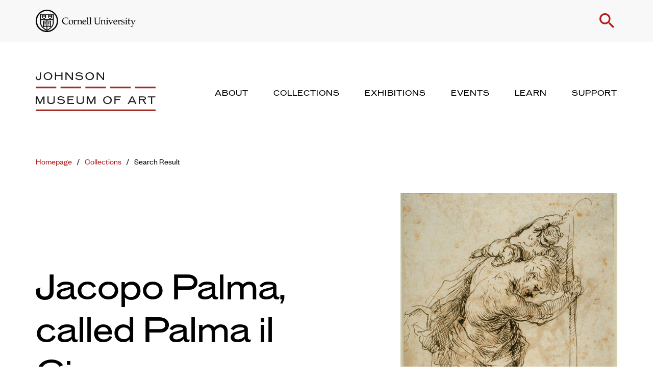

--- FILE ---
content_type: text/html; charset=UTF-8
request_url: https://museum.cornell.edu/collections/search-result/artwork/?artwork-id=14671
body_size: 28988
content:
<!doctype html>
  <html class="no-js" lang="en-US">
	<head>
		<meta charset="utf-8">
<script type="text/javascript">
/* <![CDATA[ */
var gform;gform||(document.addEventListener("gform_main_scripts_loaded",function(){gform.scriptsLoaded=!0}),document.addEventListener("gform/theme/scripts_loaded",function(){gform.themeScriptsLoaded=!0}),window.addEventListener("DOMContentLoaded",function(){gform.domLoaded=!0}),gform={domLoaded:!1,scriptsLoaded:!1,themeScriptsLoaded:!1,isFormEditor:()=>"function"==typeof InitializeEditor,callIfLoaded:function(o){return!(!gform.domLoaded||!gform.scriptsLoaded||!gform.themeScriptsLoaded&&!gform.isFormEditor()||(gform.isFormEditor()&&console.warn("The use of gform.initializeOnLoaded() is deprecated in the form editor context and will be removed in Gravity Forms 3.1."),o(),0))},initializeOnLoaded:function(o){gform.callIfLoaded(o)||(document.addEventListener("gform_main_scripts_loaded",()=>{gform.scriptsLoaded=!0,gform.callIfLoaded(o)}),document.addEventListener("gform/theme/scripts_loaded",()=>{gform.themeScriptsLoaded=!0,gform.callIfLoaded(o)}),window.addEventListener("DOMContentLoaded",()=>{gform.domLoaded=!0,gform.callIfLoaded(o)}))},hooks:{action:{},filter:{}},addAction:function(o,r,e,t){gform.addHook("action",o,r,e,t)},addFilter:function(o,r,e,t){gform.addHook("filter",o,r,e,t)},doAction:function(o){gform.doHook("action",o,arguments)},applyFilters:function(o){return gform.doHook("filter",o,arguments)},removeAction:function(o,r){gform.removeHook("action",o,r)},removeFilter:function(o,r,e){gform.removeHook("filter",o,r,e)},addHook:function(o,r,e,t,n){null==gform.hooks[o][r]&&(gform.hooks[o][r]=[]);var d=gform.hooks[o][r];null==n&&(n=r+"_"+d.length),gform.hooks[o][r].push({tag:n,callable:e,priority:t=null==t?10:t})},doHook:function(r,o,e){var t;if(e=Array.prototype.slice.call(e,1),null!=gform.hooks[r][o]&&((o=gform.hooks[r][o]).sort(function(o,r){return o.priority-r.priority}),o.forEach(function(o){"function"!=typeof(t=o.callable)&&(t=window[t]),"action"==r?t.apply(null,e):e[0]=t.apply(null,e)})),"filter"==r)return e[0]},removeHook:function(o,r,t,n){var e;null!=gform.hooks[o][r]&&(e=(e=gform.hooks[o][r]).filter(function(o,r,e){return!!(null!=n&&n!=o.tag||null!=t&&t!=o.priority)}),gform.hooks[o][r]=e)}});
/* ]]> */
</script>

		<meta http-equiv="X-UA-Compatible" content="IE=edge">
		<meta name="viewport" content="width=device-width, initial-scale=1">
		<script src="https://kit.fontawesome.com/24d35216e4.js" crossorigin="anonymous"></script>
		<script>
			var colors = null;
			var cover = null 
			var selectedArtworks = null;
			var postTitle = null;
			var postDescription =  null;
			var currentComExID =  null;
		</script>
		<meta name='robots' content='index, follow, max-image-preview:large, max-snippet:-1, max-video-preview:-1' />
	<style>img:is([sizes="auto" i], [sizes^="auto," i]) { contain-intrinsic-size: 3000px 1500px }</style>
	
	<!-- This site is optimized with the Yoast SEO plugin v26.1.1 - https://yoast.com/wordpress/plugins/seo/ -->
	<title>St. Christopher, and studies for the Assumption of St. Catherine and the Baptism of St. Catherine - Discover Our Collection - Herbert F. Johnson Museum of Art</title>
	<link rel="canonical" href="https://museum.cornell.edu/collections/search-result/artwork/" />
	<meta property="og:locale" content="en_US" />
	<meta property="og:type" content="article" />
	<meta property="og:title" content="St. Christopher, and studies for the Assumption of St. Catherine and the Baptism of St. Catherine - Discover Our Collection - Herbert F. Johnson Museum of Art" />
	<meta property="og:description" content="DOUBLE-SIDED DRAWING" />
	<meta property="og:url" content="https://museum.cornell.edu/collections/search-result/artwork/?artwork-id=14671" />
	<meta property="og:site_name" content="Herbert F. Johnson Museum of Art" />
	<meta property="article:modified_time" content="2022-01-18T21:11:31+00:00" />
	<meta property="og:image" content="https://emuseum.cornell.edu/internal/media/dispatcher/101280" />
	<meta name="twitter:card" content="summary_large_image" />
	<script type="application/ld+json" class="yoast-schema-graph">{"@context":"https://schema.org","@graph":[{"@type":"WebPage","@id":"https://museum.cornell.edu/collections/search-result/artwork/","url":"https://museum.cornell.edu/collections/search-result/artwork/","name":"Artwork - Herbert F. Johnson Museum of Art","isPartOf":{"@id":"https://museum.cornell.edu/#website"},"datePublished":"2022-01-18T19:24:52+00:00","dateModified":"2022-01-18T21:11:31+00:00","breadcrumb":{"@id":"https://museum.cornell.edu/collections/search-result/artwork/#breadcrumb"},"inLanguage":"en-US","potentialAction":[{"@type":"ReadAction","target":["https://museum.cornell.edu/collections/search-result/artwork/"]}]},{"@type":"BreadcrumbList","@id":"https://museum.cornell.edu/collections/search-result/artwork/#breadcrumb","itemListElement":[{"@type":"ListItem","position":1,"name":"Home","item":"https://museum.cornell.edu/"},{"@type":"ListItem","position":2,"name":"Collections","item":"https://museum.cornell.edu/collections/"},{"@type":"ListItem","position":3,"name":"Search Result","item":"https://museum.cornell.edu/collections/search-result/"},{"@type":"ListItem","position":4,"name":"Artwork"}]},{"@type":"WebSite","@id":"https://museum.cornell.edu/#website","url":"https://museum.cornell.edu/","name":"Herbert F. Johnson Museum of Art","description":"","potentialAction":[{"@type":"SearchAction","target":{"@type":"EntryPoint","urlTemplate":"https://museum.cornell.edu/?s={search_term_string}"},"query-input":{"@type":"PropertyValueSpecification","valueRequired":true,"valueName":"search_term_string"}}],"inLanguage":"en-US"}]}</script>
	<!-- / Yoast SEO plugin. -->


<link rel='dns-prefetch' href='//cdn.jsdelivr.net' />
<link rel='dns-prefetch' href='//cdnjs.cloudflare.com' />
<link rel='stylesheet' id='lrm-modal-css' href='https://museum.cornell.edu/wp-content/plugins/ajax-login-and-registration-modal-popup-pro/free/assets/lrm-core-compiled.css?ver=56' type='text/css' media='all' />
<link rel='stylesheet' id='lrm-modal-skin-css' href='https://museum.cornell.edu/wp-content/plugins/ajax-login-and-registration-modal-popup-pro/free/skins/default/skin.css?ver=56' type='text/css' media='all' />
<style id='lrm-modal-skin-inline-css' type='text/css'>
 .lrm-form a.button,.lrm-form button,.lrm-form button[type=submit],.lrm-form #buddypress input[type=submit],.lrm-form .gform_wrapper input.gform_button[type=submit],.lrm-form input[type=submit]{color: #ffffff;}  .lrm-form a.button,.lrm-form button,.lrm-form button[type=submit],.lrm-form #buddypress input[type=submit],.lrm-form .gform_wrapper input.gform_button[type=submit],.lrm-form input[type=submit]{background-color: #2f889a;}  .lrm-user-modal-container .lrm-switcher a{background-color: #d2d8d8;}  .lrm-user-modal-container .lrm-switcher a{color: #809191;}
</style>
<link rel='stylesheet' id='wp-block-library-css' href='https://museum.cornell.edu/wp-includes/css/dist/block-library/style.min.css?ver=6.8.3' type='text/css' media='all' />
<style id='classic-theme-styles-inline-css' type='text/css'>
/*! This file is auto-generated */
.wp-block-button__link{color:#fff;background-color:#32373c;border-radius:9999px;box-shadow:none;text-decoration:none;padding:calc(.667em + 2px) calc(1.333em + 2px);font-size:1.125em}.wp-block-file__button{background:#32373c;color:#fff;text-decoration:none}
</style>
<link rel='stylesheet' id='bb-tcs-editor-style-shared-css' href='https://museum.cornell.edu/wp-content/themes/cornell-museum/editor-style-shared.css' type='text/css' media='all' />
<style id='global-styles-inline-css' type='text/css'>
:root{--wp--preset--aspect-ratio--square: 1;--wp--preset--aspect-ratio--4-3: 4/3;--wp--preset--aspect-ratio--3-4: 3/4;--wp--preset--aspect-ratio--3-2: 3/2;--wp--preset--aspect-ratio--2-3: 2/3;--wp--preset--aspect-ratio--16-9: 16/9;--wp--preset--aspect-ratio--9-16: 9/16;--wp--preset--color--black: #000000;--wp--preset--color--cyan-bluish-gray: #abb8c3;--wp--preset--color--white: #ffffff;--wp--preset--color--pale-pink: #f78da7;--wp--preset--color--vivid-red: #cf2e2e;--wp--preset--color--luminous-vivid-orange: #ff6900;--wp--preset--color--luminous-vivid-amber: #fcb900;--wp--preset--color--light-green-cyan: #7bdcb5;--wp--preset--color--vivid-green-cyan: #00d084;--wp--preset--color--pale-cyan-blue: #8ed1fc;--wp--preset--color--vivid-cyan-blue: #0693e3;--wp--preset--color--vivid-purple: #9b51e0;--wp--preset--gradient--vivid-cyan-blue-to-vivid-purple: linear-gradient(135deg,rgba(6,147,227,1) 0%,rgb(155,81,224) 100%);--wp--preset--gradient--light-green-cyan-to-vivid-green-cyan: linear-gradient(135deg,rgb(122,220,180) 0%,rgb(0,208,130) 100%);--wp--preset--gradient--luminous-vivid-amber-to-luminous-vivid-orange: linear-gradient(135deg,rgba(252,185,0,1) 0%,rgba(255,105,0,1) 100%);--wp--preset--gradient--luminous-vivid-orange-to-vivid-red: linear-gradient(135deg,rgba(255,105,0,1) 0%,rgb(207,46,46) 100%);--wp--preset--gradient--very-light-gray-to-cyan-bluish-gray: linear-gradient(135deg,rgb(238,238,238) 0%,rgb(169,184,195) 100%);--wp--preset--gradient--cool-to-warm-spectrum: linear-gradient(135deg,rgb(74,234,220) 0%,rgb(151,120,209) 20%,rgb(207,42,186) 40%,rgb(238,44,130) 60%,rgb(251,105,98) 80%,rgb(254,248,76) 100%);--wp--preset--gradient--blush-light-purple: linear-gradient(135deg,rgb(255,206,236) 0%,rgb(152,150,240) 100%);--wp--preset--gradient--blush-bordeaux: linear-gradient(135deg,rgb(254,205,165) 0%,rgb(254,45,45) 50%,rgb(107,0,62) 100%);--wp--preset--gradient--luminous-dusk: linear-gradient(135deg,rgb(255,203,112) 0%,rgb(199,81,192) 50%,rgb(65,88,208) 100%);--wp--preset--gradient--pale-ocean: linear-gradient(135deg,rgb(255,245,203) 0%,rgb(182,227,212) 50%,rgb(51,167,181) 100%);--wp--preset--gradient--electric-grass: linear-gradient(135deg,rgb(202,248,128) 0%,rgb(113,206,126) 100%);--wp--preset--gradient--midnight: linear-gradient(135deg,rgb(2,3,129) 0%,rgb(40,116,252) 100%);--wp--preset--font-size--small: 13px;--wp--preset--font-size--medium: 20px;--wp--preset--font-size--large: 36px;--wp--preset--font-size--x-large: 42px;--wp--preset--spacing--20: 0.44rem;--wp--preset--spacing--30: 0.67rem;--wp--preset--spacing--40: 1rem;--wp--preset--spacing--50: 1.5rem;--wp--preset--spacing--60: 2.25rem;--wp--preset--spacing--70: 3.38rem;--wp--preset--spacing--80: 5.06rem;--wp--preset--shadow--natural: 6px 6px 9px rgba(0, 0, 0, 0.2);--wp--preset--shadow--deep: 12px 12px 50px rgba(0, 0, 0, 0.4);--wp--preset--shadow--sharp: 6px 6px 0px rgba(0, 0, 0, 0.2);--wp--preset--shadow--outlined: 6px 6px 0px -3px rgba(255, 255, 255, 1), 6px 6px rgba(0, 0, 0, 1);--wp--preset--shadow--crisp: 6px 6px 0px rgba(0, 0, 0, 1);}:where(.is-layout-flex){gap: 0.5em;}:where(.is-layout-grid){gap: 0.5em;}body .is-layout-flex{display: flex;}.is-layout-flex{flex-wrap: wrap;align-items: center;}.is-layout-flex > :is(*, div){margin: 0;}body .is-layout-grid{display: grid;}.is-layout-grid > :is(*, div){margin: 0;}:where(.wp-block-columns.is-layout-flex){gap: 2em;}:where(.wp-block-columns.is-layout-grid){gap: 2em;}:where(.wp-block-post-template.is-layout-flex){gap: 1.25em;}:where(.wp-block-post-template.is-layout-grid){gap: 1.25em;}.has-black-color{color: var(--wp--preset--color--black) !important;}.has-cyan-bluish-gray-color{color: var(--wp--preset--color--cyan-bluish-gray) !important;}.has-white-color{color: var(--wp--preset--color--white) !important;}.has-pale-pink-color{color: var(--wp--preset--color--pale-pink) !important;}.has-vivid-red-color{color: var(--wp--preset--color--vivid-red) !important;}.has-luminous-vivid-orange-color{color: var(--wp--preset--color--luminous-vivid-orange) !important;}.has-luminous-vivid-amber-color{color: var(--wp--preset--color--luminous-vivid-amber) !important;}.has-light-green-cyan-color{color: var(--wp--preset--color--light-green-cyan) !important;}.has-vivid-green-cyan-color{color: var(--wp--preset--color--vivid-green-cyan) !important;}.has-pale-cyan-blue-color{color: var(--wp--preset--color--pale-cyan-blue) !important;}.has-vivid-cyan-blue-color{color: var(--wp--preset--color--vivid-cyan-blue) !important;}.has-vivid-purple-color{color: var(--wp--preset--color--vivid-purple) !important;}.has-black-background-color{background-color: var(--wp--preset--color--black) !important;}.has-cyan-bluish-gray-background-color{background-color: var(--wp--preset--color--cyan-bluish-gray) !important;}.has-white-background-color{background-color: var(--wp--preset--color--white) !important;}.has-pale-pink-background-color{background-color: var(--wp--preset--color--pale-pink) !important;}.has-vivid-red-background-color{background-color: var(--wp--preset--color--vivid-red) !important;}.has-luminous-vivid-orange-background-color{background-color: var(--wp--preset--color--luminous-vivid-orange) !important;}.has-luminous-vivid-amber-background-color{background-color: var(--wp--preset--color--luminous-vivid-amber) !important;}.has-light-green-cyan-background-color{background-color: var(--wp--preset--color--light-green-cyan) !important;}.has-vivid-green-cyan-background-color{background-color: var(--wp--preset--color--vivid-green-cyan) !important;}.has-pale-cyan-blue-background-color{background-color: var(--wp--preset--color--pale-cyan-blue) !important;}.has-vivid-cyan-blue-background-color{background-color: var(--wp--preset--color--vivid-cyan-blue) !important;}.has-vivid-purple-background-color{background-color: var(--wp--preset--color--vivid-purple) !important;}.has-black-border-color{border-color: var(--wp--preset--color--black) !important;}.has-cyan-bluish-gray-border-color{border-color: var(--wp--preset--color--cyan-bluish-gray) !important;}.has-white-border-color{border-color: var(--wp--preset--color--white) !important;}.has-pale-pink-border-color{border-color: var(--wp--preset--color--pale-pink) !important;}.has-vivid-red-border-color{border-color: var(--wp--preset--color--vivid-red) !important;}.has-luminous-vivid-orange-border-color{border-color: var(--wp--preset--color--luminous-vivid-orange) !important;}.has-luminous-vivid-amber-border-color{border-color: var(--wp--preset--color--luminous-vivid-amber) !important;}.has-light-green-cyan-border-color{border-color: var(--wp--preset--color--light-green-cyan) !important;}.has-vivid-green-cyan-border-color{border-color: var(--wp--preset--color--vivid-green-cyan) !important;}.has-pale-cyan-blue-border-color{border-color: var(--wp--preset--color--pale-cyan-blue) !important;}.has-vivid-cyan-blue-border-color{border-color: var(--wp--preset--color--vivid-cyan-blue) !important;}.has-vivid-purple-border-color{border-color: var(--wp--preset--color--vivid-purple) !important;}.has-vivid-cyan-blue-to-vivid-purple-gradient-background{background: var(--wp--preset--gradient--vivid-cyan-blue-to-vivid-purple) !important;}.has-light-green-cyan-to-vivid-green-cyan-gradient-background{background: var(--wp--preset--gradient--light-green-cyan-to-vivid-green-cyan) !important;}.has-luminous-vivid-amber-to-luminous-vivid-orange-gradient-background{background: var(--wp--preset--gradient--luminous-vivid-amber-to-luminous-vivid-orange) !important;}.has-luminous-vivid-orange-to-vivid-red-gradient-background{background: var(--wp--preset--gradient--luminous-vivid-orange-to-vivid-red) !important;}.has-very-light-gray-to-cyan-bluish-gray-gradient-background{background: var(--wp--preset--gradient--very-light-gray-to-cyan-bluish-gray) !important;}.has-cool-to-warm-spectrum-gradient-background{background: var(--wp--preset--gradient--cool-to-warm-spectrum) !important;}.has-blush-light-purple-gradient-background{background: var(--wp--preset--gradient--blush-light-purple) !important;}.has-blush-bordeaux-gradient-background{background: var(--wp--preset--gradient--blush-bordeaux) !important;}.has-luminous-dusk-gradient-background{background: var(--wp--preset--gradient--luminous-dusk) !important;}.has-pale-ocean-gradient-background{background: var(--wp--preset--gradient--pale-ocean) !important;}.has-electric-grass-gradient-background{background: var(--wp--preset--gradient--electric-grass) !important;}.has-midnight-gradient-background{background: var(--wp--preset--gradient--midnight) !important;}.has-small-font-size{font-size: var(--wp--preset--font-size--small) !important;}.has-medium-font-size{font-size: var(--wp--preset--font-size--medium) !important;}.has-large-font-size{font-size: var(--wp--preset--font-size--large) !important;}.has-x-large-font-size{font-size: var(--wp--preset--font-size--x-large) !important;}
:where(.wp-block-post-template.is-layout-flex){gap: 1.25em;}:where(.wp-block-post-template.is-layout-grid){gap: 1.25em;}
:where(.wp-block-columns.is-layout-flex){gap: 2em;}:where(.wp-block-columns.is-layout-grid){gap: 2em;}
:root :where(.wp-block-pullquote){font-size: 1.5em;line-height: 1.6;}
</style>
<link rel='stylesheet' id='select2-css-css' href='https://cdn.jsdelivr.net/npm/select2@4.1.0-rc.0/dist/css/select2.min.css?ver=6.8.3' type='text/css' media='all' />
<link rel='stylesheet' id='flickity-css-css' href='https://cdn.jsdelivr.net/npm/flickity@2/dist/flickity.min.css?ver=6.8.3' type='text/css' media='all' />
<link rel='stylesheet' id='flickity-fade-css' href='https://cdn.jsdelivr.net/npm/flickity-fade@1/flickity-fade.css?ver=6.8.3' type='text/css' media='all' />
<link rel='stylesheet' id='zoomist-css' href='https://cdn.jsdelivr.net/gh/cotton123236/zoomist@1/dist/zoomist.min.css?ver=6.8.3' type='text/css' media='all' />
<link rel='stylesheet' id='nouislider-css' href='https://cdnjs.cloudflare.com/ajax/libs/noUiSlider/15.5.1/nouislider.min.css?ver=6.8.3' type='text/css' media='all' />
<link rel='stylesheet' id='fullpage-css' href='https://cdnjs.cloudflare.com/ajax/libs/fullPage.js/3.1.2/fullpage.min.css?ver=6.8.3' type='text/css' media='all' />
<link rel='stylesheet' id='app-css' href='https://museum.cornell.edu/wp-content/themes/cornell-museum/assets/css/app.css?ver=1.54' type='text/css' media='all' />
<link rel='stylesheet' id='croppr-css-css' href='https://museum.cornell.edu/wp-content/themes/cornell-museum/assets/css/croppr.css?ver=1.54' type='text/css' media='all' />
<link rel='stylesheet' id='focuspoint-css-css' href='https://museum.cornell.edu/wp-content/themes/cornell-museum/assets/css/focuspoint.css?ver=1.54' type='text/css' media='all' />
<style id='block-visibility-screen-size-styles-inline-css' type='text/css'>
/* Large screens (desktops, 992px and up) */
@media ( min-width: 992px ) {
	.block-visibility-hide-large-screen {
		display: none !important;
	}
}

/* Medium screens (tablets, between 768px and 992px) */
@media ( min-width: 768px ) and ( max-width: 991.98px ) {
	.block-visibility-hide-medium-screen {
		display: none !important;
	}
}

/* Small screens (mobile devices, less than 768px) */
@media ( max-width: 767.98px ) {
	.block-visibility-hide-small-screen {
		display: none !important;
	}
}
</style>
<script type="text/javascript" src="https://museum.cornell.edu/wp-content/plugins/jquery-manager/assets/js/jquery-3.5.1.min.js" id="jquery-core-js"></script>
<script type="text/javascript" src="https://museum.cornell.edu/wp-content/plugins/jquery-manager/assets/js/jquery-migrate-3.3.0.min.js" id="jquery-migrate-js"></script>
<script type="text/javascript" src="https://cdn.jsdelivr.net/npm/scrollreveal@4.0.9/dist/scrollreveal.min.js?ver=6.8.3" id="scrollreveal-js"></script>
<link rel="https://api.w.org/" href="https://museum.cornell.edu/wp-json/" /><link rel="alternate" title="JSON" type="application/json" href="https://museum.cornell.edu/wp-json/wp/v2/pages/731" /><link rel="EditURI" type="application/rsd+xml" title="RSD" href="https://museum.cornell.edu/xmlrpc.php?rsd" />
<meta name="generator" content="WordPress 6.8.3" />
<link rel='shortlink' href='https://museum.cornell.edu/?p=731' />
<link rel="alternate" title="oEmbed (JSON)" type="application/json+oembed" href="https://museum.cornell.edu/wp-json/oembed/1.0/embed?url=https%3A%2F%2Fmuseum.cornell.edu%2Fcollections%2Fsearch-result%2Fartwork%2F" />
<link rel="alternate" title="oEmbed (XML)" type="text/xml+oembed" href="https://museum.cornell.edu/wp-json/oembed/1.0/embed?url=https%3A%2F%2Fmuseum.cornell.edu%2Fcollections%2Fsearch-result%2Fartwork%2F&#038;format=xml" />

		<!-- GA Google Analytics @ https://m0n.co/ga -->
		<script async src="https://www.googletagmanager.com/gtag/js?id=G-23ME1D2E0C"></script>
		<script>
			window.dataLayer = window.dataLayer || [];
			function gtag(){dataLayer.push(arguments);}
			gtag('js', new Date());
			gtag('config', 'G-23ME1D2E0C');
		</script>

	<link rel="icon" href="https://museum.cornell.edu/wp-content/uploads/2023/02/cjm-favicon-150x150.png" sizes="32x32" />
<link rel="icon" href="https://museum.cornell.edu/wp-content/uploads/2023/02/cjm-favicon-300x300.png" sizes="192x192" />
<link rel="apple-touch-icon" href="https://museum.cornell.edu/wp-content/uploads/2023/02/cjm-favicon-300x300.png" />
<meta name="msapplication-TileImage" content="https://museum.cornell.edu/wp-content/uploads/2023/02/cjm-favicon-300x300.png" />
		<style type="text/css" id="wp-custom-css">
			@media (min-width: 768px) {
.block-collection-object .object-image .object-placeholder-image {
    width: auto;
}
}

.gfield--type-honeypot {
	z-index:-1;
  opacity: 0;
  position: absolute;
  top: 0;
  left: 0;
  height: 0;
}		</style>
				<link href="https://fonts.googleapis.com/css?family=Material+Icons|Material+Icons+Outlined|Material+Icons+Two+Tone|Material+Icons+Round|Material+Icons+Sharp" rel="stylesheet">
	</head>
	<body class="wp-singular page-template-default page page-id-731 page-child parent-pageid-725 wp-theme-cornell-museum not-home post-type-page page-artwork page-collections page-search-result">
    
    <nav aria-label="Navigation for skip to content"><a href="#main-content" class="skip">Skip to main content</a></nav>

			<header>
  <div class="panel-transparent"></div>
  <div class="logo-search">
    <div class="grid-container">
      <div class="grid-x grid-margin-x align-middle align-justify">
        <div class="cell shrink">
          <a href="https://cornell.edu">
            <img src="https://museum.cornell.edu/wp-content/themes/cornell-museum/assets/img/logo-cornell-seal.svg" class="cornell-logo" alt="Cornell University">
          </a>
        </div>
        <div class="cell shrink">
          <p class="top-links">
                          <span class="hide-for-small-only show-for-large signup-login hide"><a href="#" class="open-register">Signup</a> or <a href="#" class="open-login">Login</a></span>
            
            <a href="#" class="toggle-search" role="button">
              <span class="material-icons icon-search">search</span>
              <span class="material-icons icon-close">close</span>
            </a>
          </p>
        </div>
      </div>
    </div>
  </div>
  <div class="forms" tabindex="-1">
    <form action="/search" action="get" class="search-form">
      <div class="grid-container">
        <div class="grid-x grid-margin-x align-center">
          <div class="cell medium-10">
            <h3 class="show-for-small-only">Search</h3>
            <div class="fields">
              <label for="keyword-s" class="screenreader-only">Enter Keyword</label>
              <input type="text" name="keyword" placeholder="Search the website" class="keyword" id="keyword-s" tabindex="-1">
              <input type="submit" value="Submit" tabindex="-1">
            </div>
          </div>
        </div>
      </div>
    </form>
  </div>
  <div class="logo-menu">
    <div class="grid-container">
      <div class="grid-x grid-margin-x align-middle align-justify">
        <div class="cell auto">
          <a href="/" class="logo-link">
            <img src="https://museum.cornell.edu/wp-content/themes/cornell-museum/assets/img/logo-johnson-museum.svg" alt="Johnson Museum of Art" class="logo-stacked">
            <img src="https://museum.cornell.edu/wp-content/themes/cornell-museum/assets/img/logo-johnson-museum-single-line.svg" alt="Johnson Museum of Art" class="logo-single">
          </a>
        </div>
        
        <div class="cell shrink hide-for-small-only show-for-large main-nav-wrapper">
          <ul>
                                                                              <!-- @TODO add default active class -->
                <li>
                  <a href="https://museum.cornell.edu/about/" aria-label="About" aria-expanded="false" role="button" tabindex="0">
                    About                  </a>
                </li>
                                                                                                        <!-- @TODO add default active class -->
                <li>
                  <a href="https://museum.cornell.edu/collections/" aria-label="Collections" aria-expanded="false" role="button" tabindex="0">
                    Collections                  </a>
                </li>
                                                                                                        <!-- @TODO add default active class -->
                <li>
                  <a href="https://museum.cornell.edu/exhibitions/" aria-label="Exhibitions" aria-expanded="false" role="button" tabindex="0">
                    Exhibitions                  </a>
                </li>
                                                                                                        <!-- @TODO add default active class -->
                <li>
                  <a href="https://museum.cornell.edu/events/" aria-label="Events" aria-expanded="false" role="button" tabindex="0">
                    Events                  </a>
                </li>
                                                                                                        <!-- @TODO add default active class -->
                <li>
                  <a href="https://museum.cornell.edu/learn/" aria-label="Learn" aria-expanded="false" role="button" tabindex="0">
                    Learn                  </a>
                </li>
                                                                                                        <!-- @TODO add default active class -->
                <li>
                  <a href="https://museum.cornell.edu/support/" aria-label="Support" aria-expanded="false" role="button" tabindex="0">
                    Support                  </a>
                </li>
                                              </ul>
        </div>

        <div class="cell shrink hide-for-large mobile-nav-button-wrapper">
          <a href="#" class="toggle-mobile-menu" aria-label="Toggle Mobile Menu">
            <span class="material-icons icon-bars">drag_handle</span>
            <span class="material-icons icon-close">close</span>
          </a>
        </div>
      </div>
    </div>
  </div>
  <div class="mega-menus">
                          <div class="mega-menu" tabindex="-1">
      <div class="grid-container">
        <div class="grid-x grid-margin-x">
          <div class="cell medium-8">
            <div class="grid-x grid-margin-x">
              <div class="cell medium-5">
                <div class="menu-blurb">
                                                      <h3><a href="https://museum.cornell.edu/about/">About</a></h3>
                                    <div class="serif">
                    <p>Admission for everyone is always free! Check here for current hours and more.</p>
                  </div>
                </div>
              </div>
              <div class="cell medium-3">
                <p class="links">
                                                                          <a href="https://museum.cornell.edu/about/visit/">Visit</a>
                                                          <a href="https://museum.cornell.edu/about/the-museum/">The Museum</a>
                                                          <a href="https://museum.cornell.edu/about/staff/">Staff</a>
                                                                                    </p>
              </div>
              <div class="cell medium-4">
                <p class="links">
                                                                          <a href="https://museum.cornell.edu/about/publications/">Publications</a>
                                                          <a href="https://museum.cornell.edu/about/special-event-rental/">Special Event Rental</a>
                                                                                    </p>
              </div>
            </div>
          </div>
          <div class="cell medium-4">
            <p>
                                            <img src="https://museum.cornell.edu/wp-content/uploads/2023/02/HFJ-west-940x590px.jpg" alt="A concrete cantilevered building against blue sky and green landscaping" />
                          </p>
          </div>
        </div>
      </div>
      <div class="dashed-line-divider dashed-line-divider-right">
  <div class="line">
    <span class="thin" ></span>
    <span class="thin" ></span>
    <span class="thin" ></span>
    <span class="thin" ></span>
    <span class="thin" ></span>
    <span class="wide" ></span>
  </div>
</div>
    </div>
                          <div class="mega-menu" tabindex="-1">
      <div class="grid-container">
        <div class="grid-x grid-margin-x">
          <div class="cell medium-8">
            <div class="grid-x grid-margin-x">
              <div class="cell medium-5">
                <div class="menu-blurb">
                                                      <h3><a href="https://museum.cornell.edu/collections/">Collections</a></h3>
                                    <div class="serif">
                    <p>The Johnson Museum holds more than 40,000 works in its collection from around the world.</p>
                  </div>
                </div>
              </div>
              <div class="cell medium-3">
                <p class="links">
                                                                                                                <a href="/collections/" target="">Search All</a>
                                                                                                    <a href="/collections/search-result/?collection%5B%5D=Africa" target="">Africa</a>
                                                                                                    <a href="/collections/search-result/?collection%5B%5D=Asia%20and%20Pacific" target="">Asia and Pacific</a>
                                                                                                    <a href="/collections/search-result/?collection%5B%5D=Australia,%20New%20Guinea,%20and%20New%20Zealand" target="">Australia, New Guinea, and New Zealand</a>
                                                                      </p>
              </div>
              <div class="cell medium-4">
                <p class="links">
                                                                                                                <a href="/collections/search-result/?collection%5B%5D=Europe" target="">Europe</a>
                                                                                                    <a href="/collections/search-result/?collection%5B%5D=North%20America" target="">North America</a>
                                                                                                    <a href="/collections/search-result/?collection%5B%5D=South%20America" target="">South America</a>
                                                                                                    <a href="/collections/search-result/?collection%5B%5D=New%20to%20the%20Collection" target="">New to the Collection</a>
                                                                      </p>
              </div>
            </div>
          </div>
          <div class="cell medium-4">
            <p>
                                            <img src="https://museum.cornell.edu/wp-content/uploads/2025/12/China-940x590px.jpg" alt="Museum gallery with art from China" />
                          </p>
          </div>
        </div>
      </div>
      <div class="dashed-line-divider dashed-line-divider-right">
  <div class="line">
    <span class="thin" ></span>
    <span class="thin" ></span>
    <span class="thin" ></span>
    <span class="thin" ></span>
    <span class="thin" ></span>
    <span class="wide" ></span>
  </div>
</div>
    </div>
                          <div class="mega-menu" tabindex="-1">
      <div class="grid-container">
        <div class="grid-x grid-margin-x">
          <div class="cell medium-8">
            <div class="grid-x grid-margin-x">
              <div class="cell medium-5">
                <div class="menu-blurb">
                                                      <h3><a href="https://museum.cornell.edu/exhibitions/">Exhibitions</a></h3>
                                    <div class="serif">
                    <p>Check out what’s on view this season at the Museum and look back through our history.</p>
                  </div>
                </div>
              </div>
              <div class="cell medium-3">
                <p class="links">
                                                                          <a href="https://museum.cornell.edu/exhibitions/on-view/">On View</a>
                                                          <a href="https://museum.cornell.edu/exhibitions/upcoming/">Upcoming</a>
                                                          <a href="https://museum.cornell.edu/exhibitions/past/">Past</a>
                                                                                    </p>
              </div>
              <div class="cell medium-4">
                <p class="links">
                                                </p>
              </div>
            </div>
          </div>
          <div class="cell medium-4">
            <p>
                                            <img src="https://museum.cornell.edu/wp-content/uploads/2023/02/First-balcony-940x590px.jpg" alt="A museum interior space with paintings and concrete walls and stairs" />
                          </p>
          </div>
        </div>
      </div>
      <div class="dashed-line-divider dashed-line-divider-right">
  <div class="line">
    <span class="thin" ></span>
    <span class="thin" ></span>
    <span class="thin" ></span>
    <span class="thin" ></span>
    <span class="thin" ></span>
    <span class="wide" ></span>
  </div>
</div>
    </div>
                          <div class="mega-menu" tabindex="-1">
      <div class="grid-container">
        <div class="grid-x grid-margin-x">
          <div class="cell medium-8">
            <div class="grid-x grid-margin-x">
              <div class="cell medium-5">
                <div class="menu-blurb">
                                                      <h3><a href="https://museum.cornell.edu/events/">Events</a></h3>
                                    <div class="serif">
                    <p>Free events for everyone, plus special programs for students, families, and more!</p>
                  </div>
                </div>
              </div>
              <div class="cell medium-3">
                <p class="links">
                                                                          <a href="https://museum.cornell.edu/events/upcoming/">Upcoming</a>
                                                          <a href="https://museum.cornell.edu/events/past-events/">Past</a>
                                                                                    </p>
              </div>
              <div class="cell medium-4">
                <p class="links">
                                                </p>
              </div>
            </div>
          </div>
          <div class="cell medium-4">
            <p>
                                            <img src="https://museum.cornell.edu/wp-content/uploads/2023/02/Appel-940x590px.jpg" alt="A concrete-walled lobby with windows, a tiled floor, and a circular desk" />
                          </p>
          </div>
        </div>
      </div>
      <div class="dashed-line-divider dashed-line-divider-right">
  <div class="line">
    <span class="thin" ></span>
    <span class="thin" ></span>
    <span class="thin" ></span>
    <span class="thin" ></span>
    <span class="thin" ></span>
    <span class="wide" ></span>
  </div>
</div>
    </div>
                          <div class="mega-menu" tabindex="-1">
      <div class="grid-container">
        <div class="grid-x grid-margin-x">
          <div class="cell medium-8">
            <div class="grid-x grid-margin-x">
              <div class="cell medium-5">
                <div class="menu-blurb">
                                                      <h3><a href="https://museum.cornell.edu/learn/">Learn</a></h3>
                                    <div class="serif">
                    <p>The Johnson Museum actively contributes to the intellectual life of our campus and community.</p>
                  </div>
                </div>
              </div>
              <div class="cell medium-3">
                <p class="links">
                                                                                                                <a href="/learn/students/" target="">Students</a>
                                                                                                    <a href="/learn/faculty-and-instructors/" target="">Faculty and Instructors</a>
                                                                                                    <a href="/learn/kids/" target="">Kids</a>
                                                                      </p>
              </div>
              <div class="cell medium-4">
                <p class="links">
                                                                          <a href="https://museum.cornell.edu/learn/teachers/">Teachers</a>
                                                          <a href="https://museum.cornell.edu/learn/initiatives/">Initiatives</a>
                                                                                    </p>
              </div>
            </div>
          </div>
          <div class="cell medium-4">
            <p>
                                            <img src="https://museum.cornell.edu/wp-content/uploads/2023/02/Stairs-940x590px.jpg" alt="The top of a concrete spiral staircase with a wooden railing" />
                          </p>
          </div>
        </div>
      </div>
      <div class="dashed-line-divider dashed-line-divider-right">
  <div class="line">
    <span class="thin" ></span>
    <span class="thin" ></span>
    <span class="thin" ></span>
    <span class="thin" ></span>
    <span class="thin" ></span>
    <span class="wide" ></span>
  </div>
</div>
    </div>
                          <div class="mega-menu" tabindex="-1">
      <div class="grid-container">
        <div class="grid-x grid-margin-x">
          <div class="cell medium-8">
            <div class="grid-x grid-margin-x">
              <div class="cell medium-5">
                <div class="menu-blurb">
                                                      <h3><a href="https://museum.cornell.edu/support/">Support</a></h3>
                                    <div class="serif">
                    <p>Help the Johnson Museum continue its legacy by making a gift today.</p>
                  </div>
                </div>
              </div>
              <div class="cell medium-3">
                <p class="links">
                                                                          <a href="https://museum.cornell.edu/support/membership/">Membership</a>
                                                          <a href="https://museum.cornell.edu/support/annual-fund/">Annual Fund</a>
                                                          <a href="https://museum.cornell.edu/support/support-our-campaign/">Support Our Campaign</a>
                                                                                    </p>
              </div>
              <div class="cell medium-4">
                <p class="links">
                                                                          <a href="https://museum.cornell.edu/support/donating-artwork/">Donating Artwork</a>
                                                          <a href="https://museum.cornell.edu/support/planned-giving/">Planned Giving</a>
                                                          <a href="https://museum.cornell.edu/support/museum-advisory-council/">Museum Advisory Council</a>
                                                                                    </p>
              </div>
            </div>
          </div>
          <div class="cell medium-4">
            <p>
                                            <img src="https://museum.cornell.edu/wp-content/uploads/2023/02/Garden-940x590px.jpg" alt="A tall tree is the focal point of a garden in between two concrete buildings" />
                          </p>
          </div>
        </div>
      </div>
      <div class="dashed-line-divider dashed-line-divider-right">
  <div class="line">
    <span class="thin" ></span>
    <span class="thin" ></span>
    <span class="thin" ></span>
    <span class="thin" ></span>
    <span class="thin" ></span>
    <span class="wide" ></span>
  </div>
</div>
    </div>
      </div>

  <div class="mobile-menu">
    <div class="mobile-menu-flex">
      <div class="mobile-menu-items">
                                                <div class="mobile-menu-item grid-container">
            <div class="grid-x grid-margin-x">
              <div class="cell mobile-menu-item-payload-wrapper">
                <h3>
                                                      <a href="https://museum.cornell.edu/about/">About</a>
                                    <span class="material-icons">arrow_back</span>
                </h3>
                <div class="mobile-menu-item-payload">
                                      <div class="serif">
                      <p>Admission for everyone is always free! Check here for current hours and more.</p>
                    </div>
                                    <p class="links">
                                                                                  <a href="https://museum.cornell.edu/about/visit/">Visit</a>
                                                                <a href="https://museum.cornell.edu/about/the-museum/">The Museum</a>
                                                                <a href="https://museum.cornell.edu/about/staff/">Staff</a>
                                                                                                                                                              <a href="https://museum.cornell.edu/about/publications/">Publications</a>
                                                                <a href="https://museum.cornell.edu/about/special-event-rental/">Special Event Rental</a>
                                                                                              </p>
                  <p>
                                                              <img src="https://museum.cornell.edu/wp-content/uploads/2023/02/HFJ-west-940x590px.jpg" alt="A concrete cantilevered building against blue sky and green landscaping" />
                                      </p>
                </div>
              </div>
            </div>
          </div>
                                                <div class="mobile-menu-item grid-container">
            <div class="grid-x grid-margin-x">
              <div class="cell mobile-menu-item-payload-wrapper">
                <h3>
                                                      <a href="https://museum.cornell.edu/collections/">Collections</a>
                                    <span class="material-icons">arrow_back</span>
                </h3>
                <div class="mobile-menu-item-payload">
                                      <div class="serif">
                      <p>The Johnson Museum holds more than 40,000 works in its collection from around the world.</p>
                    </div>
                                    <p class="links">
                                                                                                                            <a href="/collections/" target="">Search All</a>
                                                                                                              <a href="/collections/search-result/?collection%5B%5D=Africa" target="">Africa</a>
                                                                                                              <a href="/collections/search-result/?collection%5B%5D=Asia%20and%20Pacific" target="">Asia and Pacific</a>
                                                                                                              <a href="/collections/search-result/?collection%5B%5D=Australia,%20New%20Guinea,%20and%20New%20Zealand" target="">Australia, New Guinea, and New Zealand</a>
                                                                                                                                                                                        <a href="/collections/search-result/?collection%5B%5D=Europe" target="">Europe</a>
                                                                                                              <a href="/collections/search-result/?collection%5B%5D=North%20America" target="">North America</a>
                                                                                                              <a href="/collections/search-result/?collection%5B%5D=South%20America" target="">South America</a>
                                                                                                              <a href="/collections/search-result/?collection%5B%5D=New%20to%20the%20Collection" target="">New to the Collection</a>
                                                                              </p>
                  <p>
                                                              <img src="https://museum.cornell.edu/wp-content/uploads/2025/12/China-940x590px.jpg" alt="Museum gallery with art from China" />
                                      </p>
                </div>
              </div>
            </div>
          </div>
                                                <div class="mobile-menu-item grid-container">
            <div class="grid-x grid-margin-x">
              <div class="cell mobile-menu-item-payload-wrapper">
                <h3>
                                                      <a href="https://museum.cornell.edu/exhibitions/">Exhibitions</a>
                                    <span class="material-icons">arrow_back</span>
                </h3>
                <div class="mobile-menu-item-payload">
                                      <div class="serif">
                      <p>Check out what’s on view this season at the Museum and look back through our history.</p>
                    </div>
                                    <p class="links">
                                                                                  <a href="https://museum.cornell.edu/exhibitions/on-view/">On View</a>
                                                                <a href="https://museum.cornell.edu/exhibitions/upcoming/">Upcoming</a>
                                                                <a href="https://museum.cornell.edu/exhibitions/past/">Past</a>
                                                                                                                                  </p>
                  <p>
                                                              <img src="https://museum.cornell.edu/wp-content/uploads/2023/02/First-balcony-940x590px.jpg" alt="A museum interior space with paintings and concrete walls and stairs" />
                                      </p>
                </div>
              </div>
            </div>
          </div>
                                                <div class="mobile-menu-item grid-container">
            <div class="grid-x grid-margin-x">
              <div class="cell mobile-menu-item-payload-wrapper">
                <h3>
                                                      <a href="https://museum.cornell.edu/events/">Events</a>
                                    <span class="material-icons">arrow_back</span>
                </h3>
                <div class="mobile-menu-item-payload">
                                      <div class="serif">
                      <p>Free events for everyone, plus special programs for students, families, and more!</p>
                    </div>
                                    <p class="links">
                                                                                  <a href="https://museum.cornell.edu/events/upcoming/">Upcoming</a>
                                                                <a href="https://museum.cornell.edu/events/past-events/">Past</a>
                                                                                                                                  </p>
                  <p>
                                                              <img src="https://museum.cornell.edu/wp-content/uploads/2023/02/Appel-940x590px.jpg" alt="A concrete-walled lobby with windows, a tiled floor, and a circular desk" />
                                      </p>
                </div>
              </div>
            </div>
          </div>
                                                <div class="mobile-menu-item grid-container">
            <div class="grid-x grid-margin-x">
              <div class="cell mobile-menu-item-payload-wrapper">
                <h3>
                                                      <a href="https://museum.cornell.edu/learn/">Learn</a>
                                    <span class="material-icons">arrow_back</span>
                </h3>
                <div class="mobile-menu-item-payload">
                                      <div class="serif">
                      <p>The Johnson Museum actively contributes to the intellectual life of our campus and community.</p>
                    </div>
                                    <p class="links">
                                                                                                                            <a href="/learn/students/" target="">Students</a>
                                                                                                              <a href="/learn/faculty-and-instructors/" target="">Faculty and Instructors</a>
                                                                                                              <a href="/learn/kids/" target="">Kids</a>
                                                                                                                                              <a href="https://museum.cornell.edu/learn/teachers/">Teachers</a>
                                                                <a href="https://museum.cornell.edu/learn/initiatives/">Initiatives</a>
                                                                                              </p>
                  <p>
                                                              <img src="https://museum.cornell.edu/wp-content/uploads/2023/02/Stairs-940x590px.jpg" alt="The top of a concrete spiral staircase with a wooden railing" />
                                      </p>
                </div>
              </div>
            </div>
          </div>
                                                <div class="mobile-menu-item grid-container">
            <div class="grid-x grid-margin-x">
              <div class="cell mobile-menu-item-payload-wrapper">
                <h3>
                                                      <a href="https://museum.cornell.edu/support/">Support</a>
                                    <span class="material-icons">arrow_back</span>
                </h3>
                <div class="mobile-menu-item-payload">
                                      <div class="serif">
                      <p>Help the Johnson Museum continue its legacy by making a gift today.</p>
                    </div>
                                    <p class="links">
                                                                                  <a href="https://museum.cornell.edu/support/membership/">Membership</a>
                                                                <a href="https://museum.cornell.edu/support/annual-fund/">Annual Fund</a>
                                                                <a href="https://museum.cornell.edu/support/support-our-campaign/">Support Our Campaign</a>
                                                                                                                                                              <a href="https://museum.cornell.edu/support/donating-artwork/">Donating Artwork</a>
                                                                <a href="https://museum.cornell.edu/support/planned-giving/">Planned Giving</a>
                                                                <a href="https://museum.cornell.edu/support/museum-advisory-council/">Museum Advisory Council</a>
                                                                                              </p>
                  <p>
                                                              <img src="https://museum.cornell.edu/wp-content/uploads/2023/02/Garden-940x590px.jpg" alt="A tall tree is the focal point of a garden in between two concrete buildings" />
                                      </p>
                </div>
              </div>
            </div>
          </div>
              </div>
  
      <div class="mobile-menu-footer">
        <div class="grid-container">
          <div class="grid-x grid-margin-x">
            <div class="cell">
                            <p class="hide">
                <a href="https://museum.cornell.edu/?page_id=1431">Community Exhibition Creator</a>
              </p>
              <p class="hide">
                <a href="#" class="open-register">Signup</a> or <a href="#" class="open-login">Login</a>
              </p>
                          </div>
          </div>
        </div>
      </div>
    </div>
  </div>

</header>
		<div class="loading-image-content"></div>
	
    <div class="page" data-page-title="Artwork - Herbert F. Johnson Museum of Art" data-body-class="wp-singular page-template-default page page-id-731 page-child parent-pageid-725 wp-theme-cornell-museum not-home post-type-page page-artwork page-collections page-search-result">



<main id="main">

  <article>

    <div class="breadcrumbs show-for-large">
  <div class="grid-container">
    <div class="grid-x grid-margin-x">
      <div class="cell">
        <ul><li><a href="https://museum.cornell.edu">Homepage</a></li><li><a href="https://museum.cornell.edu/collections/">Collections</a></li><li><a href="https://museum.cornell.edu/collections/search-result/">Search Result</a></li></ul>      </div>
    </div>
  </div>
</div>

    
    <div id="main-content" tabindex="-1">
      
<div id="collection-object-block_61e714857c077" class="block-acf block-collection-object">
  <div class="grid-container">
    <div class="grid-x grid-margin-x align-middle">
      
      <div class="cell medium-6 large-7 xxxlarge-5">
        <p class="h1">Jacopo Palma, called Palma il Giovane</p>
                  <p class="h4">(Italian, ca. 1548–1628)</p>
                <h1>St. Christopher, and studies for the Assumption of St. Catherine and the Baptism of St. Catherine</h1>
        <p>
          <a href="/collections/search-result?people=Jacopo Palma, called Palma il Giovane" class="button artist-work-button">
            View All Works
          </a>
        </p>
      </div>

      <div class="cell medium-6 large-5 xxxlarge-7">
                  <div class="collection-image-gallery" data-initial-index="0">
                          <div class="collection-image-gallery__item zoomist-toggle">
                                <img decoding="async" src="https://emuseum.cornell.edu/internal/media/dispatcher/101280/full?key=1a8c6f31f1cd83400dfc462b7e8af9def99a34523cd060f59c1b0dc76a738e15" alt="Gallery Image" data-image-zoom="https://emuseum.cornell.edu/internal/media/dispatcher/101280">
              </div>
                          <div class="collection-image-gallery__item zoomist-toggle">
                                <img decoding="async" src="https://emuseum.cornell.edu/internal/media/dispatcher/101281/full?key=1a8c6f31f1cd83400dfc462b7e8af9def99a34523cd060f59c1b0dc76a738e15" alt="Gallery Image" data-image-zoom="https://emuseum.cornell.edu/internal/media/dispatcher/101281">
              </div>
                      </div>
        
        <div class="collection-image-gallery-toolbar">
          <div class="collection-image-gallery-nav">
                          <button type="button" class="collection-image-gallery-nav__arrow prev" aria-label="Previous Image">
                <i class="far fa-chevron-left icon"></i>
              </button>
              <div class="collection-image-gallery-nav__indicator">
                <span class="collection-image-gallery-nav__current">1</span>
                of
                <span>2</span>
              </div>
              <button type="button" class="collection-image-gallery-nav__arrow next" aria-label="Next Image">
                <i class="far fa-chevron-right icon"></i>
              </button>
                      </div>

          <p class="collection-image-gallery-actions actions">
            <!-- AddToAny BEGIN -->
            <script async src="https://static.addtoany.com/menu/page.js"></script>
            <!-- AddToAny END -->
            <a class="a2a_dd" href="https://museum.cornell.edu/collections/search-result/artwork/?artwork-id=14671" aria-label="Share">
              <svg id="share-24px" xmlns="http://www.w3.org/2000/svg" width="30.186" height="30.186" viewBox="0 0 30.186 30.186">
                <path id="Path_740" data-name="Path 740" d="M0,0H30.186V30.186H0Z" fill="none"/>
                <path id="Path_741" data-name="Path 741" d="M21.866,19.709a3.663,3.663,0,0,0-2.465.968l-8.968-5.22a4.117,4.117,0,0,0,.113-.88,4.117,4.117,0,0,0-.113-.88L19.3,8.528a3.765,3.765,0,1,0-1.207-2.754,4.117,4.117,0,0,0,.113.88L9.339,11.823a3.773,3.773,0,1,0,0,5.509l8.955,5.232a3.548,3.548,0,0,0-.1.818,3.673,3.673,0,1,0,3.673-3.673Zm0-15.193a1.258,1.258,0,1,1-1.258,1.258A1.261,1.261,0,0,1,21.866,4.515ZM6.773,15.835a1.258,1.258,0,1,1,1.258-1.258A1.261,1.261,0,0,1,6.773,15.835Zm15.093,8.829a1.258,1.258,0,1,1,1.258-1.258A1.261,1.261,0,0,1,21.866,24.664Z" transform="translate(0.773 0.515)" fill="#b31b1b"/>
              </svg>
            </a>
                          <button type="button" class="zoomist-toggle collection-image-zoom" aria-label="Zoom image">
                <svg id="zoom_in-24px" xmlns="http://www.w3.org/2000/svg" width="30.186" height="30.186" viewBox="0 0 30.186 30.186">
                  <path id="Path_742" data-name="Path 742" d="M0,0H30.186V30.186H0Z" fill="none"/>
                  <path id="Path_743" data-name="Path 743" d="M18.722,16.835h-.994l-.352-.34a8.188,8.188,0,1,0-.88.88l.34.352v.994L23.124,25,25,23.124Zm-7.546,0a5.66,5.66,0,1,1,5.66-5.66A5.652,5.652,0,0,1,11.175,16.835Zm.629-8.8H10.546v2.515H8.031V11.8h2.515V14.32H11.8V11.8H14.32V10.546H11.8Z" transform="translate(0.773 0.773)" fill="#b31b1b"/>
                </svg>
              </button>
              <a href="https://emuseum.cornell.edu/internal/media/dispatcher/101280/download?download" class="collection-image-download" aria-label="Download Image">
                <svg xmlns="http://www.w3.org/2000/svg" width="40" height="40" viewBox="0 0 40 40">
                  <g id="file_download-24px" transform="translate(-0.247)">
                    <g id="Group_122" data-name="Group 122">
                      <rect id="Rectangle_122" data-name="Rectangle 122" width="40" height="40" transform="translate(0.247)" fill="none"/>
                    </g>
                    <g id="Group_123" data-name="Group 123" transform="translate(10.062 10.062)">
                      <path id="Path_737" data-name="Path 737" d="M21.608,17.835v3.773H6.515V17.835H4v3.773a2.523,2.523,0,0,0,2.515,2.515H21.608a2.523,2.523,0,0,0,2.515-2.515V17.835ZM20.351,12.8l-1.773-1.773L15.32,14.276V4H12.8V14.276L9.547,11.031,7.773,12.8l6.289,6.289Z" transform="translate(-4 -4)" fill="#b31b1b"/>
                    </g>
                  </g>
                </svg>
              </a>
                      </p>
        </div>
      </div>
    </div>
  </div>

      <div class="zoomist" tabindex="-1">
      <button aria-label="Close zoomed in image" type="button" class="zoomist-toggle" tabindex="0">
        <svg xmlns="http://www.w3.org/2000/svg" width="24.749" height="24.749" viewBox="0 0 24.749 24.749">
          <g id="Group_276" data-name="Group 276" transform="translate(-5351.738 12343.61) rotate(45)">
            <line id="Line_175" data-name="Line 175" y2="32" transform="translate(-4926.5 -12528.5)" fill="none" stroke="#ffffff" stroke-width="3"/>
            <line id="Line_176" data-name="Line 176" y2="32" transform="translate(-4910.5 -12512.5) rotate(90)" fill="none" stroke="#ffffff" stroke-width="3"/>
          </g>
        </svg>
      </button>
      <div id="zoomist-image" data-zoomist-src="https://emuseum.cornell.edu/internal/media/dispatcher/101280?key=1a8c6f31f1cd83400dfc462b7e8af9def99a34523cd060f59c1b0dc76a738e15">
        <div class="zoomist-zoomer">
          <button type="button" class="zoomist-in-zoomer">
            <svg xmlns="http://www.w3.org/2000/svg" x="0px" y="0px" viewBox="0 0 12 12">
              <polygon points="12,5.5 6.5,5.5 6.5,0 5.5,0 5.5,5.5 0,5.5 0,6.5 5.5,6.5 5.5,12 6.5,12 6.5,6.5 12,6.5 "></polygon>
            </svg>
          </button>
          <button type="button" class="zoomist-out-zoomer">
            <svg xmlns="http://www.w3.org/2000/svg" x="0px" y="0px" viewBox="0 0 12 12">
              <rect y="5.5" width="12" height="1"></rect>
            </svg>
          </button>
        </div>
      </div>
    </div>
  
</div>



<div id="collection-object-details-block_61e7298e280c0" class="block-acf block-collection-object-details block-bottom-margin-small">
  <div class="dashed-line-divider dashed-line-divider-right">
  <div class="line">
    <span class="thin" ></span>
    <span class="thin" ></span>
    <span class="thin" ></span>
    <span class="thin" ></span>
    <span class="thin" ></span>
    <span class="wide" ></span>
  </div>
</div>
  <div class="grid-container">
    <div class="grid-x grid-margin-x" data-scrollreveal-stagger>
      <div class="cell">
        <div class="text">
          <h2>Object Details</h2>
        </div>
      </div>
    </div>
    <div class="grid-x grid-margin-x grid-details">
              <div class="cell medium-6 large-4 xlarge-3" data-scrollreveal-stagger>
          <h4>Artist</h4>
          <p>
            Jacopo Palma, called Palma il Giovane                      </p>
        </div>
      
                        <div class="cell medium-6 large-4 xlarge-3" data-scrollreveal-stagger>
            <h4>Date</h4>
            <p>ca. 1613</p>
          </div>
                                <div class="cell medium-6 large-4 xlarge-3" data-scrollreveal-stagger>
            <h4>Medium</h4>
            <p>Double-sided drawing: brown ink and wash on paper</p>
          </div>
                                <div class="cell medium-6 large-4 xlarge-3" data-scrollreveal-stagger>
            <h4>Dimensions</h4>
            <p>Image: 13 7/8 x 8 5/8 inches (35.3 x 21.9 cm)</p>
          </div>
                                <div class="cell medium-6 large-4 xlarge-3" data-scrollreveal-stagger>
            <h4>Credit Line</h4>
            <p>Acquired through the Herbert F. Johnson, Class of 1922, Endowment</p>
          </div>
                                <div class="cell medium-6 large-4 xlarge-3" data-scrollreveal-stagger>
            <h4>Object<br>Number</h4>
            <p>81.070.001</p>
          </div>
              
              <div class="cell medium-10 large-10 xlarge-6" data-scrollreveal-stagger>
          <div class="label-copy">
            <h4>
              <button type="button">
                More Information <img decoding="async" src="https://museum.cornell.edu/wp-content/themes/cornell-museum/assets/img/icon-angle-down.svg" alt="">
              </button>
            </h4>
            <div class="summary">
              <p>According to legend, Christopher offered service by carrying people across a swiftly flowing stream.(…)</p>
            </div>
            <div class="full">
              <p>According to legend, Christopher offered service by carrying people across a swiftly flowing stream. One day, he was carrying a child who seemed to increase in weight until Christopher felt he was carrying the weight of the world. The child identified himself as Jesus.<br><br>Here, Palma depicts Christopher’s effort through a bending of the saint’s back and a twist of his torso that combine the grace of the Venetian style with lessons learned from Michelangelo’s powerful Sistine Chapel frescoes during his time in Rome. Related surviving drawings indicate that St. Christopher’s pose was derived from study of a nude male model. <br><br>(“Undressed: The Nude in Context, 1500-1750,” text by Andrew C. Weislogel and presented at the Johnson Museum February 9-June 16, 2019)</p>
            </div>
          </div>
        </div>
          </div>
  </div>
  <div class="dashed-line-divider dashed-line-divider-right solid-line-divider">
  <div class="line">
    <span class="wide"></span>
  </div>
</div>
</div>


<div id="collection-discover-more-block_61e729a4280c1" class="block-acf block-collection-discover-more block-bottom-margin-medium">
  <div class="grid-container">
    <div class="grid-x grid-margin-2" data-scrollreveal-stagger>
      <div class="cell">
        <div class="text">
          <h2>Discover More</h2>
        </div>
      </div>
    </div>
  </div>
  <div class="grid-container">
    <div class="grid-x grid-margin-x medium-up-3 large-up-4 grid-thumbnails grid-artworks">
            <div class="cell" data-scrollreveal-stagger>
        <p class="image collection-thumbnail">
          <a href="https://museum.cornell.edu/collections/search-result/artwork/?artwork-id=934" aria-label="View object information for Portrait of a Gentleman">
                        <img decoding="async" src=" https://emuseum.cornell.edu/internal/media/dispatcher/68147/full?key=1a8c6f31f1cd83400dfc462b7e8af9def99a34523cd060f59c1b0dc76a738e15" alt="">
                      </a>
        </p>
        <h4>
          <a href="https://museum.cornell.edu/collections/search-result/artwork/?artwork-id=934">Portrait of a Gentleman</a>
        </h4>
        <p>
          Daniel Gardner        </p>
      </div>
            <div class="cell" data-scrollreveal-stagger>
        <p class="image collection-thumbnail">
          <a href="https://museum.cornell.edu/collections/search-result/artwork/?artwork-id=2799" aria-label="View object information for Three quarter View of Head of Young Man">
                        <img decoding="async" src=" https://emuseum.cornell.edu/internal/media/dispatcher/81329/full?key=1a8c6f31f1cd83400dfc462b7e8af9def99a34523cd060f59c1b0dc76a738e15" alt="">
                      </a>
        </p>
        <h4>
          <a href="https://museum.cornell.edu/collections/search-result/artwork/?artwork-id=2799">Three quarter View of Head of Young Man</a>
        </h4>
        <p>
          Alison Ames        </p>
      </div>
            <div class="cell" data-scrollreveal-stagger>
        <p class="image collection-thumbnail">
          <a href="https://museum.cornell.edu/collections/search-result/artwork/?artwork-id=6859" aria-label="View object information for Seated Lady (also called Portrait of a Lady)">
                        <img decoding="async" src=" https://emuseum.cornell.edu/internal/media/dispatcher/83981/full?key=1a8c6f31f1cd83400dfc462b7e8af9def99a34523cd060f59c1b0dc76a738e15" alt="">
                      </a>
        </p>
        <h4>
          <a href="https://museum.cornell.edu/collections/search-result/artwork/?artwork-id=6859">Seated Lady (also called Portrait of a Lady)</a>
        </h4>
        <p>
          Percy Wyndham Lewis        </p>
      </div>
            <div class="cell" data-scrollreveal-stagger>
        <p class="image collection-thumbnail">
          <a href="https://museum.cornell.edu/collections/search-result/artwork/?artwork-id=9567" aria-label="View object information for Man in a Dress-like Robe">
                        <img decoding="async" src=" https://emuseum.cornell.edu/internal/media/dispatcher/72158/full?key=1a8c6f31f1cd83400dfc462b7e8af9def99a34523cd060f59c1b0dc76a738e15" alt="">
                      </a>
        </p>
        <h4>
          <a href="https://museum.cornell.edu/collections/search-result/artwork/?artwork-id=9567">Man in a Dress-like Robe</a>
        </h4>
        <p>
          Style, Rajasthan pahari, Unidentified artist        </p>
      </div>
          </div>
  </div>
</div>
    </div>

    
  </article>

</main>


    </div>

                <footer>  
  <div class="grid-container">
    <div class="grid-x grid-margin-x">
      <div class="cell medium-6 large-6">
        <h3>Join our newsletter</h3>
        <p class="serif">Receive the Museum’s latest news and information.</p>
        <p>
          <a class="button button-white-hollow" data-open="newsletter-signup-modal" href="#newsletter-signup-modal">Subscribe</a>
        </p>
      </div>
      <div class="cell medium-offset-1 medium-5 large-offset-0 large-6">
        <div class="text">
          <div class="grid-x grid-margin-x">
            <div class="cell large-6">
              <p><strong>Herbert F. Johnson Museum of Art</strong><br />
Cornell University<br />
114 Central Avenue<br />
Ithaca, NY 14853</p>
            </div>
            <div class="cell large-6">
              <p><strong>Admission is free.</strong><br />
For more information, call (607) 255–6464 or send an e-mail to <a href="mailto:museum@cornell.edu">museum@cornell.edu</a></p>
            </div>
          </div>
          <div class="grid-x grid-margin-x align-bottom">
            <div class="cell large-6 small-order-2 large-order-1">
              <p class="social">
                                <a href="https://www.facebook.com/thejohnsonmuseum" target="_blank">
                  <span class="screenreader-only">Visit our Facebook page</span>
                  <img src="https://museum.cornell.edu/wp-content/themes/cornell-museum/assets/img/icon-facebook.svg?v=1" alt="Herbert F. Johnson Facebook page">
                </a>
                <a href="https://www.youtube.com/channel/UCa0WT3hne8qNrWlmiecDMkg" target="_blank">
                  <span class="screenreader-only">Visit our YouTube page</span>
                  <img src="https://museum.cornell.edu/wp-content/themes/cornell-museum/assets/img/icon-youtube.svg?v=1" alt="Herbert F. Johnson YouTube page">
                </a>
                <a href="https://twitter.com/johnsonmuseum" target="_blank">
                <span class="screenreader-only">Visit  Twitter page</span>
                  <img src="https://museum.cornell.edu/wp-content/themes/cornell-museum/assets/img/icon-twitter.svg?v=1" alt="Herbert F. Johnson Twitter page">
                </a>
                <a href="https://www.instagram.com/thejohnsonmuseum/" target="_blank">
                <span class="screenreader-only">Visit our Instagram page</span>
                  <img src="https://museum.cornell.edu/wp-content/themes/cornell-museum/assets/img/icon-instagram.svg?v=1" alt="Herbert F. Johnson Instagram page">
                </a>
              </p>
            </div>
            <div class="cell large-6 small-order-1 large-order-2">
              <div class="grid-x grid-margin-x">
                <div class="cell small-6 medium-12">
                  <p><a href="/terms-conditions">Terms &amp; Conditions</a><br />
<a href="/credits">Credits</a></p>
                </div>
                <div class="cell small-6 medium-12">
                  <p><a href="https://privacy.cornell.edu/" target="_blank" rel="noopener">University Privacy</a><br />
<a href="https://hr.cornell.edu/about/workplace-rights/equal-education-and-employment">Equal Education and Employment</a><br />
<a href="https://www.cornell.edu/accessibility-assistance.cfm">Web Accessibility Assistance</a></p>
                </div>
              </div>
            </div>
          </div>
        </div>
      </div>
    </div>
    <div class="grid-x grid-margin-x">
      <div class="cell">
        <p class="copyright">&copy;2026 Herbert F. Johnson Museum of Art, Cornell University</p>
      </div>
    </div>
  </div>
</footer>
            <div class="reveal reveal-newsletter-signup" id="newsletter-signup-modal" data-reveal aria-label="Newsletter Signup Modal" data-deep-link="true">
  <div class="reveal-content">
    
                <div class='gf_browser_chrome gform_wrapper gform-theme gform-theme--foundation gform-theme--framework gform-theme--orbital newsletter-signup-form_wrapper' data-form-theme='orbital' data-form-index='0' id='gform_wrapper_1' ><style>#gform_wrapper_1[data-form-index="0"].gform-theme,[data-parent-form="1_0"]{--gf-color-primary: #204ce5;--gf-color-primary-rgb: 32, 76, 229;--gf-color-primary-contrast: #fff;--gf-color-primary-contrast-rgb: 255, 255, 255;--gf-color-primary-darker: #001AB3;--gf-color-primary-lighter: #527EFF;--gf-color-secondary: #fff;--gf-color-secondary-rgb: 255, 255, 255;--gf-color-secondary-contrast: #112337;--gf-color-secondary-contrast-rgb: 17, 35, 55;--gf-color-secondary-darker: #F5F5F5;--gf-color-secondary-lighter: #FFFFFF;--gf-color-out-ctrl-light: rgba(17, 35, 55, 0.1);--gf-color-out-ctrl-light-rgb: 17, 35, 55;--gf-color-out-ctrl-light-darker: rgba(104, 110, 119, 0.35);--gf-color-out-ctrl-light-lighter: #F5F5F5;--gf-color-out-ctrl-dark: #585e6a;--gf-color-out-ctrl-dark-rgb: 88, 94, 106;--gf-color-out-ctrl-dark-darker: #112337;--gf-color-out-ctrl-dark-lighter: rgba(17, 35, 55, 0.65);--gf-color-in-ctrl: #fff;--gf-color-in-ctrl-rgb: 255, 255, 255;--gf-color-in-ctrl-contrast: #112337;--gf-color-in-ctrl-contrast-rgb: 17, 35, 55;--gf-color-in-ctrl-darker: #F5F5F5;--gf-color-in-ctrl-lighter: #FFFFFF;--gf-color-in-ctrl-primary: #204ce5;--gf-color-in-ctrl-primary-rgb: 32, 76, 229;--gf-color-in-ctrl-primary-contrast: #fff;--gf-color-in-ctrl-primary-contrast-rgb: 255, 255, 255;--gf-color-in-ctrl-primary-darker: #001AB3;--gf-color-in-ctrl-primary-lighter: #527EFF;--gf-color-in-ctrl-light: rgba(17, 35, 55, 0.1);--gf-color-in-ctrl-light-rgb: 17, 35, 55;--gf-color-in-ctrl-light-darker: rgba(104, 110, 119, 0.35);--gf-color-in-ctrl-light-lighter: #F5F5F5;--gf-color-in-ctrl-dark: #585e6a;--gf-color-in-ctrl-dark-rgb: 88, 94, 106;--gf-color-in-ctrl-dark-darker: #112337;--gf-color-in-ctrl-dark-lighter: rgba(17, 35, 55, 0.65);--gf-radius: 3px;--gf-font-size-secondary: 14px;--gf-font-size-tertiary: 13px;--gf-icon-ctrl-number: url("data:image/svg+xml,%3Csvg width='8' height='14' viewBox='0 0 8 14' fill='none' xmlns='http://www.w3.org/2000/svg'%3E%3Cpath fill-rule='evenodd' clip-rule='evenodd' d='M4 0C4.26522 5.96046e-08 4.51957 0.105357 4.70711 0.292893L7.70711 3.29289C8.09763 3.68342 8.09763 4.31658 7.70711 4.70711C7.31658 5.09763 6.68342 5.09763 6.29289 4.70711L4 2.41421L1.70711 4.70711C1.31658 5.09763 0.683417 5.09763 0.292893 4.70711C-0.0976311 4.31658 -0.097631 3.68342 0.292893 3.29289L3.29289 0.292893C3.48043 0.105357 3.73478 0 4 0ZM0.292893 9.29289C0.683417 8.90237 1.31658 8.90237 1.70711 9.29289L4 11.5858L6.29289 9.29289C6.68342 8.90237 7.31658 8.90237 7.70711 9.29289C8.09763 9.68342 8.09763 10.3166 7.70711 10.7071L4.70711 13.7071C4.31658 14.0976 3.68342 14.0976 3.29289 13.7071L0.292893 10.7071C-0.0976311 10.3166 -0.0976311 9.68342 0.292893 9.29289Z' fill='rgba(17, 35, 55, 0.65)'/%3E%3C/svg%3E");--gf-icon-ctrl-select: url("data:image/svg+xml,%3Csvg width='10' height='6' viewBox='0 0 10 6' fill='none' xmlns='http://www.w3.org/2000/svg'%3E%3Cpath fill-rule='evenodd' clip-rule='evenodd' d='M0.292893 0.292893C0.683417 -0.097631 1.31658 -0.097631 1.70711 0.292893L5 3.58579L8.29289 0.292893C8.68342 -0.0976311 9.31658 -0.0976311 9.70711 0.292893C10.0976 0.683417 10.0976 1.31658 9.70711 1.70711L5.70711 5.70711C5.31658 6.09763 4.68342 6.09763 4.29289 5.70711L0.292893 1.70711C-0.0976311 1.31658 -0.0976311 0.683418 0.292893 0.292893Z' fill='rgba(17, 35, 55, 0.65)'/%3E%3C/svg%3E");--gf-icon-ctrl-search: url("data:image/svg+xml,%3Csvg width='640' height='640' xmlns='http://www.w3.org/2000/svg'%3E%3Cpath d='M256 128c-70.692 0-128 57.308-128 128 0 70.691 57.308 128 128 128 70.691 0 128-57.309 128-128 0-70.692-57.309-128-128-128zM64 256c0-106.039 85.961-192 192-192s192 85.961 192 192c0 41.466-13.146 79.863-35.498 111.248l154.125 154.125c12.496 12.496 12.496 32.758 0 45.254s-32.758 12.496-45.254 0L367.248 412.502C335.862 434.854 297.467 448 256 448c-106.039 0-192-85.962-192-192z' fill='rgba(17, 35, 55, 0.65)'/%3E%3C/svg%3E");--gf-label-space-y-secondary: var(--gf-label-space-y-md-secondary);--gf-ctrl-border-color: #686e77;--gf-ctrl-size: var(--gf-ctrl-size-md);--gf-ctrl-label-color-primary: #112337;--gf-ctrl-label-color-secondary: #112337;--gf-ctrl-choice-size: var(--gf-ctrl-choice-size-md);--gf-ctrl-checkbox-check-size: var(--gf-ctrl-checkbox-check-size-md);--gf-ctrl-radio-check-size: var(--gf-ctrl-radio-check-size-md);--gf-ctrl-btn-font-size: var(--gf-ctrl-btn-font-size-md);--gf-ctrl-btn-padding-x: var(--gf-ctrl-btn-padding-x-md);--gf-ctrl-btn-size: var(--gf-ctrl-btn-size-md);--gf-ctrl-btn-border-color-secondary: #686e77;--gf-ctrl-file-btn-bg-color-hover: #EBEBEB;--gf-field-img-choice-size: var(--gf-field-img-choice-size-md);--gf-field-img-choice-card-space: var(--gf-field-img-choice-card-space-md);--gf-field-img-choice-check-ind-size: var(--gf-field-img-choice-check-ind-size-md);--gf-field-img-choice-check-ind-icon-size: var(--gf-field-img-choice-check-ind-icon-size-md);--gf-field-pg-steps-number-color: rgba(17, 35, 55, 0.8);}</style><div id='gf_1' class='gform_anchor' tabindex='-1'></div>
                        <div class='gform_heading'>
							<p class='gform_required_legend'>&quot;<span class="gfield_required gfield_required_asterisk">*</span>&quot; indicates required fields</p>
                        </div><form method='post' enctype='multipart/form-data' target='gform_ajax_frame_1' id='gform_1' class='newsletter-signup-form' action='/collections/search-result/artwork/?artwork-id=14671#gf_1' data-formid='1' novalidate>
                        <div class='gform-body gform_body'><div id='gform_fields_1' class='gform_fields top_label form_sublabel_below description_below validation_below'><div id="field_1_10" class="gfield gfield--type-honeypot gform_validation_container field_sublabel_below gfield--has-description field_description_below field_validation_below gfield_visibility_visible"  ><label class='gfield_label gform-field-label' for='input_1_10'>Instagram</label><div class='ginput_container'><input name='input_10' id='input_1_10' type='text' value='' autocomplete='new-password'/></div><div class='gfield_description' id='gfield_description_1_10'>This field is for validation purposes and should be left unchanged.</div></div><div id="field_1_5" class="gfield gfield--type-html gfield--width-full gfield_html gfield_html_formatted gfield_no_follows_desc field_sublabel_below gfield--no-description field_description_below field_validation_below gfield_visibility_visible"  ><h3>Keep Up With Our News</h3>
<p class="deck serif">Please take a moment to fill your information and confirm your subscription.</p></div><div id="field_1_1" class="gfield gfield--type-text newsletter-firstname gfield_contains_required field_sublabel_below gfield--no-description field_description_below field_validation_below gfield_visibility_visible"  ><label class='gfield_label gform-field-label' for='input_1_1'>First Name<span class="gfield_required"><span class="gfield_required gfield_required_asterisk">*</span></span></label><div class='ginput_container ginput_container_text'><input name='input_1' id='input_1_1' type='text' value='' class='large'     aria-required="true" aria-invalid="false"  autocomplete="given-name" /></div></div><div id="field_1_6" class="gfield gfield--type-text gfield--width-full field_sublabel_below gfield--no-description field_description_below field_validation_below gfield_visibility_visible"  ><label class='gfield_label gform-field-label' for='input_1_6'>Last Name</label><div class='ginput_container ginput_container_text'><input name='input_6' id='input_1_6' type='text' value='' class='large'      aria-invalid="false"  autocomplete="family-name" /></div></div><div id="field_1_2" class="gfield gfield--type-email gfield--width-full gfield_contains_required field_sublabel_below gfield--no-description field_description_below field_validation_below gfield_visibility_visible"  ><label class='gfield_label gform-field-label' for='input_1_2'>Email<span class="gfield_required"><span class="gfield_required gfield_required_asterisk">*</span></span></label><div class='ginput_container ginput_container_email'>
                            <input name='input_2' id='input_1_2' type='email' value='' class='large'    aria-required="true" aria-invalid="false"  autocomplete="email"/>
                        </div></div><fieldset id="field_1_7" class="gfield gfield--type-address gfield--width-full field_sublabel_below gfield--no-description field_description_below field_validation_below gfield_visibility_visible"  ><legend class='gfield_label gform-field-label gfield_label_before_complex' >Address</legend>    
                    <div class='ginput_complex ginput_container has_street has_street2 has_city has_state has_zip has_country ginput_container_address gform-grid-row' id='input_1_7' >
                         <span class='ginput_full address_line_1 ginput_address_line_1 gform-grid-col' id='input_1_7_1_container' >
                                        <input type='text' name='input_7.1' id='input_1_7_1' value=''    aria-required='false'   autocomplete="address-line1" />
                                        <label for='input_1_7_1' id='input_1_7_1_label' class='gform-field-label gform-field-label--type-sub '>Street Address</label>
                                    </span><span class='ginput_full address_line_2 ginput_address_line_2 gform-grid-col' id='input_1_7_2_container' >
                                        <input type='text' name='input_7.2' id='input_1_7_2' value=''    autocomplete="address-line2" aria-required='false'   />
                                        <label for='input_1_7_2' id='input_1_7_2_label' class='gform-field-label gform-field-label--type-sub '>Address Line 2</label>
                                    </span><span class='ginput_left address_city ginput_address_city gform-grid-col' id='input_1_7_3_container' >
                                    <input type='text' name='input_7.3' id='input_1_7_3' value=''    aria-required='false'   autocomplete="address-level2" />
                                    <label for='input_1_7_3' id='input_1_7_3_label' class='gform-field-label gform-field-label--type-sub '>City</label>
                                 </span><span class='ginput_right address_state ginput_address_state gform-grid-col' id='input_1_7_4_container' >
                                        <input type='text' name='input_7.4' id='input_1_7_4' value=''      aria-required='false'   autocomplete="address-level1" />
                                        <label for='input_1_7_4' id='input_1_7_4_label' class='gform-field-label gform-field-label--type-sub '>State / Province / Region</label>
                                      </span><span class='ginput_left address_zip ginput_address_zip gform-grid-col' id='input_1_7_5_container' >
                                    <input type='text' name='input_7.5' id='input_1_7_5' value=''    aria-required='false'   autocomplete="postal-code" />
                                    <label for='input_1_7_5' id='input_1_7_5_label' class='gform-field-label gform-field-label--type-sub '>ZIP / Postal Code</label>
                                </span><span class='ginput_right address_country ginput_address_country gform-grid-col' id='input_1_7_6_container' >
                                        <select name='input_7.6' id='input_1_7_6'   aria-required='false'   autocomplete="country-name" ><option value='' selected='selected'></option><option value='Afghanistan' >Afghanistan</option><option value='Albania' >Albania</option><option value='Algeria' >Algeria</option><option value='American Samoa' >American Samoa</option><option value='Andorra' >Andorra</option><option value='Angola' >Angola</option><option value='Anguilla' >Anguilla</option><option value='Antarctica' >Antarctica</option><option value='Antigua and Barbuda' >Antigua and Barbuda</option><option value='Argentina' >Argentina</option><option value='Armenia' >Armenia</option><option value='Aruba' >Aruba</option><option value='Australia' >Australia</option><option value='Austria' >Austria</option><option value='Azerbaijan' >Azerbaijan</option><option value='Bahamas' >Bahamas</option><option value='Bahrain' >Bahrain</option><option value='Bangladesh' >Bangladesh</option><option value='Barbados' >Barbados</option><option value='Belarus' >Belarus</option><option value='Belgium' >Belgium</option><option value='Belize' >Belize</option><option value='Benin' >Benin</option><option value='Bermuda' >Bermuda</option><option value='Bhutan' >Bhutan</option><option value='Bolivia' >Bolivia</option><option value='Bonaire, Sint Eustatius and Saba' >Bonaire, Sint Eustatius and Saba</option><option value='Bosnia and Herzegovina' >Bosnia and Herzegovina</option><option value='Botswana' >Botswana</option><option value='Bouvet Island' >Bouvet Island</option><option value='Brazil' >Brazil</option><option value='British Indian Ocean Territory' >British Indian Ocean Territory</option><option value='Brunei Darussalam' >Brunei Darussalam</option><option value='Bulgaria' >Bulgaria</option><option value='Burkina Faso' >Burkina Faso</option><option value='Burundi' >Burundi</option><option value='Cabo Verde' >Cabo Verde</option><option value='Cambodia' >Cambodia</option><option value='Cameroon' >Cameroon</option><option value='Canada' >Canada</option><option value='Cayman Islands' >Cayman Islands</option><option value='Central African Republic' >Central African Republic</option><option value='Chad' >Chad</option><option value='Chile' >Chile</option><option value='China' >China</option><option value='Christmas Island' >Christmas Island</option><option value='Cocos Islands' >Cocos Islands</option><option value='Colombia' >Colombia</option><option value='Comoros' >Comoros</option><option value='Congo' >Congo</option><option value='Congo, Democratic Republic of the' >Congo, Democratic Republic of the</option><option value='Cook Islands' >Cook Islands</option><option value='Costa Rica' >Costa Rica</option><option value='Croatia' >Croatia</option><option value='Cuba' >Cuba</option><option value='Curaçao' >Curaçao</option><option value='Cyprus' >Cyprus</option><option value='Czechia' >Czechia</option><option value='Côte d&#039;Ivoire' >Côte d&#039;Ivoire</option><option value='Denmark' >Denmark</option><option value='Djibouti' >Djibouti</option><option value='Dominica' >Dominica</option><option value='Dominican Republic' >Dominican Republic</option><option value='Ecuador' >Ecuador</option><option value='Egypt' >Egypt</option><option value='El Salvador' >El Salvador</option><option value='Equatorial Guinea' >Equatorial Guinea</option><option value='Eritrea' >Eritrea</option><option value='Estonia' >Estonia</option><option value='Eswatini' >Eswatini</option><option value='Ethiopia' >Ethiopia</option><option value='Falkland Islands' >Falkland Islands</option><option value='Faroe Islands' >Faroe Islands</option><option value='Fiji' >Fiji</option><option value='Finland' >Finland</option><option value='France' >France</option><option value='French Guiana' >French Guiana</option><option value='French Polynesia' >French Polynesia</option><option value='French Southern Territories' >French Southern Territories</option><option value='Gabon' >Gabon</option><option value='Gambia' >Gambia</option><option value='Georgia' >Georgia</option><option value='Germany' >Germany</option><option value='Ghana' >Ghana</option><option value='Gibraltar' >Gibraltar</option><option value='Greece' >Greece</option><option value='Greenland' >Greenland</option><option value='Grenada' >Grenada</option><option value='Guadeloupe' >Guadeloupe</option><option value='Guam' >Guam</option><option value='Guatemala' >Guatemala</option><option value='Guernsey' >Guernsey</option><option value='Guinea' >Guinea</option><option value='Guinea-Bissau' >Guinea-Bissau</option><option value='Guyana' >Guyana</option><option value='Haiti' >Haiti</option><option value='Heard Island and McDonald Islands' >Heard Island and McDonald Islands</option><option value='Holy See' >Holy See</option><option value='Honduras' >Honduras</option><option value='Hong Kong' >Hong Kong</option><option value='Hungary' >Hungary</option><option value='Iceland' >Iceland</option><option value='India' >India</option><option value='Indonesia' >Indonesia</option><option value='Iran' >Iran</option><option value='Iraq' >Iraq</option><option value='Ireland' >Ireland</option><option value='Isle of Man' >Isle of Man</option><option value='Israel' >Israel</option><option value='Italy' >Italy</option><option value='Jamaica' >Jamaica</option><option value='Japan' >Japan</option><option value='Jersey' >Jersey</option><option value='Jordan' >Jordan</option><option value='Kazakhstan' >Kazakhstan</option><option value='Kenya' >Kenya</option><option value='Kiribati' >Kiribati</option><option value='Korea, Democratic People&#039;s Republic of' >Korea, Democratic People&#039;s Republic of</option><option value='Korea, Republic of' >Korea, Republic of</option><option value='Kuwait' >Kuwait</option><option value='Kyrgyzstan' >Kyrgyzstan</option><option value='Lao People&#039;s Democratic Republic' >Lao People&#039;s Democratic Republic</option><option value='Latvia' >Latvia</option><option value='Lebanon' >Lebanon</option><option value='Lesotho' >Lesotho</option><option value='Liberia' >Liberia</option><option value='Libya' >Libya</option><option value='Liechtenstein' >Liechtenstein</option><option value='Lithuania' >Lithuania</option><option value='Luxembourg' >Luxembourg</option><option value='Macao' >Macao</option><option value='Madagascar' >Madagascar</option><option value='Malawi' >Malawi</option><option value='Malaysia' >Malaysia</option><option value='Maldives' >Maldives</option><option value='Mali' >Mali</option><option value='Malta' >Malta</option><option value='Marshall Islands' >Marshall Islands</option><option value='Martinique' >Martinique</option><option value='Mauritania' >Mauritania</option><option value='Mauritius' >Mauritius</option><option value='Mayotte' >Mayotte</option><option value='Mexico' >Mexico</option><option value='Micronesia' >Micronesia</option><option value='Moldova' >Moldova</option><option value='Monaco' >Monaco</option><option value='Mongolia' >Mongolia</option><option value='Montenegro' >Montenegro</option><option value='Montserrat' >Montserrat</option><option value='Morocco' >Morocco</option><option value='Mozambique' >Mozambique</option><option value='Myanmar' >Myanmar</option><option value='Namibia' >Namibia</option><option value='Nauru' >Nauru</option><option value='Nepal' >Nepal</option><option value='Netherlands' >Netherlands</option><option value='New Caledonia' >New Caledonia</option><option value='New Zealand' >New Zealand</option><option value='Nicaragua' >Nicaragua</option><option value='Niger' >Niger</option><option value='Nigeria' >Nigeria</option><option value='Niue' >Niue</option><option value='Norfolk Island' >Norfolk Island</option><option value='North Macedonia' >North Macedonia</option><option value='Northern Mariana Islands' >Northern Mariana Islands</option><option value='Norway' >Norway</option><option value='Oman' >Oman</option><option value='Pakistan' >Pakistan</option><option value='Palau' >Palau</option><option value='Palestine, State of' >Palestine, State of</option><option value='Panama' >Panama</option><option value='Papua New Guinea' >Papua New Guinea</option><option value='Paraguay' >Paraguay</option><option value='Peru' >Peru</option><option value='Philippines' >Philippines</option><option value='Pitcairn' >Pitcairn</option><option value='Poland' >Poland</option><option value='Portugal' >Portugal</option><option value='Puerto Rico' >Puerto Rico</option><option value='Qatar' >Qatar</option><option value='Romania' >Romania</option><option value='Russian Federation' >Russian Federation</option><option value='Rwanda' >Rwanda</option><option value='Réunion' >Réunion</option><option value='Saint Barthélemy' >Saint Barthélemy</option><option value='Saint Helena, Ascension and Tristan da Cunha' >Saint Helena, Ascension and Tristan da Cunha</option><option value='Saint Kitts and Nevis' >Saint Kitts and Nevis</option><option value='Saint Lucia' >Saint Lucia</option><option value='Saint Martin' >Saint Martin</option><option value='Saint Pierre and Miquelon' >Saint Pierre and Miquelon</option><option value='Saint Vincent and the Grenadines' >Saint Vincent and the Grenadines</option><option value='Samoa' >Samoa</option><option value='San Marino' >San Marino</option><option value='Sao Tome and Principe' >Sao Tome and Principe</option><option value='Saudi Arabia' >Saudi Arabia</option><option value='Senegal' >Senegal</option><option value='Serbia' >Serbia</option><option value='Seychelles' >Seychelles</option><option value='Sierra Leone' >Sierra Leone</option><option value='Singapore' >Singapore</option><option value='Sint Maarten' >Sint Maarten</option><option value='Slovakia' >Slovakia</option><option value='Slovenia' >Slovenia</option><option value='Solomon Islands' >Solomon Islands</option><option value='Somalia' >Somalia</option><option value='South Africa' >South Africa</option><option value='South Georgia and the South Sandwich Islands' >South Georgia and the South Sandwich Islands</option><option value='South Sudan' >South Sudan</option><option value='Spain' >Spain</option><option value='Sri Lanka' >Sri Lanka</option><option value='Sudan' >Sudan</option><option value='Suriname' >Suriname</option><option value='Svalbard and Jan Mayen' >Svalbard and Jan Mayen</option><option value='Sweden' >Sweden</option><option value='Switzerland' >Switzerland</option><option value='Syria Arab Republic' >Syria Arab Republic</option><option value='Taiwan' >Taiwan</option><option value='Tajikistan' >Tajikistan</option><option value='Tanzania, the United Republic of' >Tanzania, the United Republic of</option><option value='Thailand' >Thailand</option><option value='Timor-Leste' >Timor-Leste</option><option value='Togo' >Togo</option><option value='Tokelau' >Tokelau</option><option value='Tonga' >Tonga</option><option value='Trinidad and Tobago' >Trinidad and Tobago</option><option value='Tunisia' >Tunisia</option><option value='Turkmenistan' >Turkmenistan</option><option value='Turks and Caicos Islands' >Turks and Caicos Islands</option><option value='Tuvalu' >Tuvalu</option><option value='Türkiye' >Türkiye</option><option value='US Minor Outlying Islands' >US Minor Outlying Islands</option><option value='Uganda' >Uganda</option><option value='Ukraine' >Ukraine</option><option value='United Arab Emirates' >United Arab Emirates</option><option value='United Kingdom' >United Kingdom</option><option value='United States' >United States</option><option value='Uruguay' >Uruguay</option><option value='Uzbekistan' >Uzbekistan</option><option value='Vanuatu' >Vanuatu</option><option value='Venezuela' >Venezuela</option><option value='Viet Nam' >Viet Nam</option><option value='Virgin Islands, British' >Virgin Islands, British</option><option value='Virgin Islands, U.S.' >Virgin Islands, U.S.</option><option value='Wallis and Futuna' >Wallis and Futuna</option><option value='Western Sahara' >Western Sahara</option><option value='Yemen' >Yemen</option><option value='Zambia' >Zambia</option><option value='Zimbabwe' >Zimbabwe</option><option value='Åland Islands' >Åland Islands</option></select>
                                        <label for='input_1_7_6' id='input_1_7_6_label' class='gform-field-label gform-field-label--type-sub '>Country</label>
                                    </span>
                    <div class='gf_clear gf_clear_complex'></div>
                </div></fieldset><div id="field_1_8" class="gfield gfield--type-text field_sublabel_below gfield--no-description field_description_below field_validation_below gfield_visibility_visible"  ><label class='gfield_label gform-field-label' for='input_1_8'>Cornell Class Year</label><div class='ginput_container ginput_container_text'><input name='input_8' id='input_1_8' type='text' value='' class='large'      aria-invalid="false"   /></div></div><div id="field_1_9" class="gfield gfield--type-captcha field_sublabel_below gfield--no-description field_description_below hidden_label field_validation_below gfield_visibility_visible"  ><label class='gfield_label gform-field-label' for='input_1_9'>CAPTCHA</label><div id='input_1_9' class='ginput_container ginput_recaptcha' data-sitekey='6LefbjgrAAAAANIJuJCKqaHUNxw7T9iKIowydKme'  data-theme='light' data-tabindex='-1' data-size='invisible' data-badge='bottomright'></div></div></div></div>
        <div class='gform-footer gform_footer top_label'> <input type='submit' id='gform_submit_button_1' class='gform_button button' onclick='gform.submission.handleButtonClick(this);' data-submission-type='submit' value='Submit'  /> <input type='hidden' name='gform_ajax' value='form_id=1&amp;title=&amp;description=&amp;tabindex=0&amp;theme=orbital&amp;hash=cbd928d75881641412d6835fd0aa6837' />
            <input type='hidden' class='gform_hidden' name='gform_submission_method' data-js='gform_submission_method_1' value='iframe' />
            <input type='hidden' class='gform_hidden' name='gform_theme' data-js='gform_theme_1' id='gform_theme_1' value='orbital' />
            <input type='hidden' class='gform_hidden' name='gform_style_settings' data-js='gform_style_settings_1' id='gform_style_settings_1' value='' />
            <input type='hidden' class='gform_hidden' name='is_submit_1' value='1' />
            <input type='hidden' class='gform_hidden' name='gform_submit' value='1' />
            
            <input type='hidden' class='gform_hidden' name='gform_unique_id' value='' />
            <input type='hidden' class='gform_hidden' name='state_1' value='WyJbXSIsIjc0ZWY1MjQ5ZWZiMmNkODE1NTdjN2IyYjM5Y2QwNTg3Il0=' />
            <input type='hidden' autocomplete='off' class='gform_hidden' name='gform_target_page_number_1' id='gform_target_page_number_1' value='0' />
            <input type='hidden' autocomplete='off' class='gform_hidden' name='gform_source_page_number_1' id='gform_source_page_number_1' value='1' />
            <input type='hidden' name='gform_field_values' value='' />
            
        </div>
                        </form>
                        </div>
		                <iframe style='display:none;width:0px;height:0px;' src='about:blank' name='gform_ajax_frame_1' id='gform_ajax_frame_1' title='This iframe contains the logic required to handle Ajax powered Gravity Forms.'></iframe>
		                <script type="text/javascript">
/* <![CDATA[ */
 gform.initializeOnLoaded( function() {gformInitSpinner( 1, 'https://museum.cornell.edu/wp-content/plugins/gravityforms/images/spinner.svg', false );jQuery('#gform_ajax_frame_1').on('load',function(){var contents = jQuery(this).contents().find('*').html();var is_postback = contents.indexOf('GF_AJAX_POSTBACK') >= 0;if(!is_postback){return;}var form_content = jQuery(this).contents().find('#gform_wrapper_1');var is_confirmation = jQuery(this).contents().find('#gform_confirmation_wrapper_1').length > 0;var is_redirect = contents.indexOf('gformRedirect(){') >= 0;var is_form = form_content.length > 0 && ! is_redirect && ! is_confirmation;var mt = parseInt(jQuery('html').css('margin-top'), 10) + parseInt(jQuery('body').css('margin-top'), 10) + 100;if(is_form){jQuery('#gform_wrapper_1').html(form_content.html());if(form_content.hasClass('gform_validation_error')){jQuery('#gform_wrapper_1').addClass('gform_validation_error');} else {jQuery('#gform_wrapper_1').removeClass('gform_validation_error');}setTimeout( function() { /* delay the scroll by 50 milliseconds to fix a bug in chrome */ jQuery(document).scrollTop(jQuery('#gform_wrapper_1').offset().top - mt); }, 50 );if(window['gformInitDatepicker']) {gformInitDatepicker();}if(window['gformInitPriceFields']) {gformInitPriceFields();}var current_page = jQuery('#gform_source_page_number_1').val();gformInitSpinner( 1, 'https://museum.cornell.edu/wp-content/plugins/gravityforms/images/spinner.svg', false );jQuery(document).trigger('gform_page_loaded', [1, current_page]);window['gf_submitting_1'] = false;}else if(!is_redirect){var confirmation_content = jQuery(this).contents().find('.GF_AJAX_POSTBACK').html();if(!confirmation_content){confirmation_content = contents;}jQuery('#gform_wrapper_1').replaceWith(confirmation_content);jQuery(document).scrollTop(jQuery('#gf_1').offset().top - mt);jQuery(document).trigger('gform_confirmation_loaded', [1]);window['gf_submitting_1'] = false;wp.a11y.speak(jQuery('#gform_confirmation_message_1').text());}else{jQuery('#gform_1').append(contents);if(window['gformRedirect']) {gformRedirect();}}jQuery(document).trigger("gform_pre_post_render", [{ formId: "1", currentPage: "current_page", abort: function() { this.preventDefault(); } }]);        if (event && event.defaultPrevented) {                return;        }        const gformWrapperDiv = document.getElementById( "gform_wrapper_1" );        if ( gformWrapperDiv ) {            const visibilitySpan = document.createElement( "span" );            visibilitySpan.id = "gform_visibility_test_1";            gformWrapperDiv.insertAdjacentElement( "afterend", visibilitySpan );        }        const visibilityTestDiv = document.getElementById( "gform_visibility_test_1" );        let postRenderFired = false;        function triggerPostRender() {            if ( postRenderFired ) {                return;            }            postRenderFired = true;            gform.core.triggerPostRenderEvents( 1, current_page );            if ( visibilityTestDiv ) {                visibilityTestDiv.parentNode.removeChild( visibilityTestDiv );            }        }        function debounce( func, wait, immediate ) {            var timeout;            return function() {                var context = this, args = arguments;                var later = function() {                    timeout = null;                    if ( !immediate ) func.apply( context, args );                };                var callNow = immediate && !timeout;                clearTimeout( timeout );                timeout = setTimeout( later, wait );                if ( callNow ) func.apply( context, args );            };        }        const debouncedTriggerPostRender = debounce( function() {            triggerPostRender();        }, 200 );        if ( visibilityTestDiv && visibilityTestDiv.offsetParent === null ) {            const observer = new MutationObserver( ( mutations ) => {                mutations.forEach( ( mutation ) => {                    if ( mutation.type === 'attributes' && visibilityTestDiv.offsetParent !== null ) {                        debouncedTriggerPostRender();                        observer.disconnect();                    }                });            });            observer.observe( document.body, {                attributes: true,                childList: false,                subtree: true,                attributeFilter: [ 'style', 'class' ],            });        } else {            triggerPostRender();        }    } );} ); 
/* ]]> */
</script>
    <button class="close-button" data-close aria-label="Close modal" type="button">
      <img  aria-hidden="true" src="https://museum.cornell.edu/wp-content/themes/cornell-museum/assets/img/icon-close.svg" alt="">
    </button>
  </div>
</div>
      <div class="reveal reveal-login-register" id="login-register-modal" data-reveal aria-label="Authentication Modal">
  <div class="reveal-content">

    <div class="login-content">
      <h3>Log in to the Johnson</h3>
      <p class="deck serif">Please enter your information to log in.</p>
    </div>
    <div class="register-content">
      <h3>Create an account</h3>
      <p class="deck serif">Please take a moment to fill your information to create your account.</p>
    </div>
    <div class="reset-password-content">
      <h3>Reset Password</h3>
    </div>

    <p><!-- LRMDD
-->
<div class="lrm-main lrm-font-svg lrm-inline is-visible lrm-btn-style--default" >
    <!--<div class="lrm-user-modal" style="visibility: hidden;">  this is the entire modal form, including the background -->

    <div class="lrm-user-modal-container"> <!-- this is the container wrapper -->
        <div class="lrm-user-modal-container-inner"> <!-- this is the container wrapper -->

            <div class="lrm-signin-section is-selected"> <!-- log in form -->
	<form class="lrm-form js-lrm-form" action="#0" data-action="login">
        <div class="lrm-fieldset-wrap">

            <div class="lrm-integrations lrm-integrations--login">
                            </div>

            <p class="lrm-form-message lrm-form-message--init"></p>

            <div class="fieldset">
                                <label class="image-replace lrm-email lrm-ficon-mail" title="Email or Username"></label>
                <input name="username" class="full-width has-padding has-border" type="text" aria-label="Email or Username" placeholder="Email or Username" required value="" autocomplete="username" data-autofocus="1">
                <span class="lrm-error-message"></span>
            </div>

            <div class="fieldset">
                                <label class="image-replace lrm-password lrm-ficon-key" title="Password"></label>
                <input name="password" class="full-width has-padding has-border" type="password" aria-label="Password" placeholder="Password" required value="">
                <span class="lrm-error-message"></span>
                                    <span class="hide-password lrm-ficon-eye" data-show="Show" data-hide="Hide" aria-label="Show"></span>
                            </div>

            <div class="fieldset">
                                    <label class="lrm-nice-checkbox__label lrm-remember-me-checkbox">Remember me                        <input type="checkbox" class="lrm-nice-checkbox lrm-remember-me" name="remember-me" checked>
                        <div class="lrm-nice-checkbox__indicator"></div>
                    </label>
                            </div>

            <div class="lrm-integrations lrm-integrations--login lrm-integrations-before-btn">
                                <div class="g-recaptcha" id="g-recaptcha" data-sitekey="6Le6XDcrAAAAACVmjKwHVH5ug1eDixe-8y9hOSS4" data-callback="submitEnable" data-expired-callback="submitDisable"></div>
<script>
    function submitEnable() {
                 var button = document.getElementById('wp-submit');
                 if (button === null) {
                     button = document.getElementById('submit');
                 }
                 if (button !== null) {
                     button.removeAttribute('disabled');
                 }
             }
    function submitDisable() {
                 var button = document.getElementById('wp-submit');
                 if (button === null) {
                     button = document.getElementById('submit');
                 }
                 if (button !== null) {
                     button.setAttribute('disabled','disabled');
                 }
             }
</script>
<noscript>
  <div style="width: 100%; height: 473px;">
      <div style="width: 100%; height: 422px; position: relative;">
          <div style="width: 302px; height: 422px; position: relative;">
              <iframe src="https://www.google.com/recaptcha/api/fallback?k=6Le6XDcrAAAAACVmjKwHVH5ug1eDixe-8y9hOSS4"
                  frameborder="0" title="captcha" scrolling="no"
                  style="width: 302px; height:422px; border-style: none;">
              </iframe>
          </div>
          <div style="width: 100%; height: 60px; border-style: none;
              bottom: 12px; left: 25px; margin: 0px; padding: 0px; right: 25px; background: #f9f9f9; border: 1px solid #c1c1c1; border-radius: 3px;">
              <textarea id="g-recaptcha-response" name="g-recaptcha-response"
                  title="response" class="g-recaptcha-response"
                  style="width: 250px; height: 40px; border: 1px solid #c1c1c1;
                  margin: 10px 25px; padding: 0px; resize: none;" value="">
              </textarea>
          </div>
      </div>
</div><br>
</noscript>
            </div>

            <div class="lrm-integrations-otp"></div>

        </div>

		<div class="fieldset fieldset--submit fieldset--default">
			<button class="full-width has-padding" type="submit">
				Log in			</button>
		</div>

        <div class="lrm-fieldset-wrap">
            <div class="lrm-integrations lrm-integrations--login">
                            </div>
        </div>

		<input type="hidden" name="redirect_to" value="">
		<input type="hidden" name="lrm_action" value="login">
		<input type="hidden" name="wp-submit" value="1">
		<!-- Fix for Eduma WP theme-->
		<input type="hidden" name="lp-ajax" value="login">

		<input type="hidden" id="security-login" name="security-login" value="9c8db762cf" /><input type="hidden" name="_wp_http_referer" value="/collections/search-result/artwork/?artwork-id=14671" />
		<!-- For Invisible Recaptcha plugin -->
		<span class="wpcf7-submit" style="display: none;"></span>
	</form>

	<p class="lrm-form-bottom-message"><a href="#0" class="lrm-switch-to--reset-password">Forgot your password?</a></p>
	<!-- <a href="#0" class="lrm-close-form">Close</a> -->
</div> <!-- lrm-login --><div class="lrm-reset-password-section "> <!-- reset password form -->
	<form class="lrm-form js-lrm-form" action="#0" data-action="lost-password">

        <div class="lrm-fieldset-wrap">
            <p class="lrm-form-message">Lost your password? Please enter your email address. You will receive mail with link to set new password.</p>

            <div class="fieldset">
                                <label class="image-replace lrm-email lrm-ficon-mail" title="Email or Username"></label>
                <input class="full-width has-padding has-border" name="user_login" type="text" required placeholder="Email or Username" data-autofocus="1" aria-label="Email or Username">
                <span class="lrm-error-message"></span>
            </div>

            <div class="lrm-integrations lrm-integrations--reset-pass">
                <div class="g-recaptcha" id="g-recaptcha" data-sitekey="6Le6XDcrAAAAACVmjKwHVH5ug1eDixe-8y9hOSS4" data-callback="submitEnable" data-expired-callback="submitDisable"></div>
<script>
    function submitEnable() {
                 var button = document.getElementById('wp-submit');
                 if (button === null) {
                     button = document.getElementById('submit');
                 }
                 if (button !== null) {
                     button.removeAttribute('disabled');
                 }
             }
    function submitDisable() {
                 var button = document.getElementById('wp-submit');
                 if (button === null) {
                     button = document.getElementById('submit');
                 }
                 if (button !== null) {
                     button.setAttribute('disabled','disabled');
                 }
             }
</script>
<noscript>
  <div style="width: 100%; height: 473px;">
      <div style="width: 100%; height: 422px; position: relative;">
          <div style="width: 302px; height: 422px; position: relative;">
              <iframe src="https://www.google.com/recaptcha/api/fallback?k=6Le6XDcrAAAAACVmjKwHVH5ug1eDixe-8y9hOSS4"
                  frameborder="0" title="captcha" scrolling="no"
                  style="width: 302px; height:422px; border-style: none;">
              </iframe>
          </div>
          <div style="width: 100%; height: 60px; border-style: none;
              bottom: 12px; left: 25px; margin: 0px; padding: 0px; right: 25px; background: #f9f9f9; border: 1px solid #c1c1c1; border-radius: 3px;">
              <textarea id="g-recaptcha-response" name="g-recaptcha-response"
                  title="response" class="g-recaptcha-response"
                  style="width: 250px; height: 40px; border: 1px solid #c1c1c1;
                  margin: 10px 25px; padding: 0px; resize: none;" value="">
              </textarea>
          </div>
      </div>
</div><br>
</noscript>
            </div>

            <input type="hidden" name="lrm_action" value="lostpassword">
            <input type="hidden" name="wp-submit" value="1">
            <input type="hidden" id="security-lostpassword" name="security-lostpassword" value="2a57237649" /><input type="hidden" name="_wp_http_referer" value="/collections/search-result/artwork/?artwork-id=14671" />
        </div>

		<div class="fieldset fieldset--submit fieldset--default">
			<button class="full-width has-padding" type="submit">
				Reset password			</button>
		</div>
		<!-- For Invisible Recaptcha plugin -->
		<span class="wpcf7-submit" style="display: none;"></span>

	</form>

	<p class="lrm-form-bottom-message"><a href="#0" class="lrm-switch-to--login">Back to login</a></p>
</div> <!-- lrm-reset-password -->
        </div> <!-- lrm-user-modal-container -->
        <a href="#0" class="lrm-close-form" title="close">
            <span class="lrm-ficon-close"></span>
        </a>

    </div> <!-- lrm-user-modal-container -->

</div> <!-- lrm-user-modal --></p>

    <button class="close-button" data-close aria-label="Close modal" type="button">
      <img  aria-hidden="true" src="https://museum.cornell.edu/wp-content/themes/cornell-museum/assets/img/icon-close.svg" alt="">
    </button>

    <div class="content-bottom">
      <div class="login-content">
        <p>
          <a href="#" class="open-register">Don’t have an account yet? Sign Up</a><br>
          <a href="#" class="open-reset-password">Forgot your password? Reset it</a>
        </p>
      </div>
      <div class="register-content">
        <p>
          <a href="#" class="open-login">Already have an account? Log In</a><br>
          <a href="#" class="open-reset-password">Forgot your password? Reset it</a>
        </p>
      </div>
      <div class="reset-password-content">
        <p>
          <a href="#" class="open-register">Don’t have an account yet? Sign Up</a><br>
          <a href="#" class="open-login">Already have an account? Log In</a>
        </p>
      </div>

    </div>
  </div>
</div>
      <div class="reveal reveal-save-artwork" id="save-artwork-modal" data-reveal aria-label="Newsletter Signup Modal">
  <div class="reveal-content">
    <h3>Save Artwork</h3>
    <p class="deck">Save the artwork in any of your exhibitions or create a new one.</p>
          <div class="current-exhibitions">
        <p class="no-exhibitions">You have not made any exhibitions.</p>
      </div>
        <div class="create-new-exhibition">
      <h3>Create New Exhibition</h3>
      <form action="#">
        <label for="new-exhibition-title">New Exhibition Name</label>
        <input type="text" name="new-exhibition-title" id="new-exhibition-title">
        <input type="text" name="save-artwork-id" id="save-artwork-id" class="hide">
        <input type="submit" value="Save" class="button disabled">
      </form>
    </div>
    <button class="close-button" data-close aria-label="Close modal" type="button">
      <img  aria-hidden="true" src="https://museum.cornell.edu/wp-content/themes/cornell-museum/assets/img/icon-close.svg" alt="">
    </button>
  </div>
</div>
      <div class="reveal reveal-create-exhibition" id="create-exhibition-modal" data-reveal aria-label="Create Exhibition Modal">
  <div class="reveal-content">
    <div class="create-exhibition">
      <h3>Create New Exhibition</h3>
      <form action="#">
        <label for="exhibition-title">New Exhibition Name</label>
        <input type="text" name="exhibition-title" id="exhibition-title">
        <input type="submit" value="Done" class="button">
        <input type="button" value="Cancel" data-close class="button btn-close">
      </form>
    </div>
    <button class="close-button" data-close aria-label="Close modal" type="button">
      <img aria-hidden="true" src="https://museum.cornell.edu/wp-content/themes/cornell-museum/assets/img/icon-close.svg" alt="">
    </button>
  </div>
</div>
            <script type="speculationrules">
{"prefetch":[{"source":"document","where":{"and":[{"href_matches":"\/*"},{"not":{"href_matches":["\/wp-*.php","\/wp-admin\/*","\/wp-content\/uploads\/*","\/wp-content\/*","\/wp-content\/plugins\/*","\/wp-content\/themes\/cornell-museum\/*","\/*\\?(.+)"]}},{"not":{"selector_matches":"a[rel~=\"nofollow\"]"}},{"not":{"selector_matches":".no-prefetch, .no-prefetch a"}}]},"eagerness":"conservative"}]}
</script>
<script type="text/javascript" id="lrm-modal-js-extra">
/* <![CDATA[ */
var LRM = {"home_url_arr":{"scheme":"https","host":"museum.cornell.edu"},"home_url":"https:\/\/museum.cornell.edu","validate_domain":"1","password_zxcvbn_js_src":"https:\/\/museum.cornell.edu\/wp-includes\/js\/zxcvbn.min.js","validate_password_strength":"yes","password_strength_lib":"wp","redirect_url":"","ajax_url":"https:\/\/museum.cornell.edu\/?lrm=1","is_user_logged_in":"","reload_after_login":null,"selectors_mapping":{"login":"","register":""},"is_customize_preview":"","l10n":{"password_is_good":"Good Password","password_is_strong":"Strong Password","password_is_short":"Too Short Password","password_is_bad":"Bad Password","passwords_is_mismatch":"Passwords is mismatch!","passwords_is_weak":"Error: Your password is very weak!"}};
/* ]]> */
</script>
<script type="text/javascript" src="https://museum.cornell.edu/wp-content/plugins/ajax-login-and-registration-modal-popup-pro/free/assets/lrm-core.js?ver=56" id="lrm-modal-js"></script>
<script type="text/javascript" id="lrm-modal-pro-js-extra">
/* <![CDATA[ */
var LRM_Pro = {"hide_form_after_registration":"true","woo_add_to_cart_hook":"","woo_on_proceed_to_checkout":"","buddypress_integration_is_on":"","redirect_urls":{"after_login":null,"after_registration":null},"l10n":{"woo_must_register":"Please login or register before!","password_is_good":"Good Password","password_is_strong":"Strong Password","password_is_short":"Too Short Password","password_is_bad":"Bad Password","passwords_is_mismatch":"Passwords is mismatch!","recaptcha_error":"Wrong reCAPTCHA!"},"reCaptcha":{"is_active":false,"is_configured":false,"is_invisible":false}};
/* ]]> */
</script>
<script type="text/javascript" src="https://museum.cornell.edu/wp-content/plugins/ajax-login-and-registration-modal-popup-pro/assets/lrm-core-pro.js?ver=2.18" id="lrm-modal-pro-js"></script>
<script type="text/javascript" src="https://cdn.jsdelivr.net/npm/typeahead.js@0.11.1/dist/typeahead.bundle.min.js?ver=6.8.3" id="typeahead-js"></script>
<script type="text/javascript" src="https://cdn.jsdelivr.net/npm/jquery-throttle-debounce@1.0.0/jquery.ba-throttle-debounce.min.js?ver=6.8.3" id="jquery-throttle-debounce-js"></script>
<script type="text/javascript" src="https://cdn.jsdelivr.net/npm/jquery-hoverintent@1.10.2/jquery.hoverIntent.min.js?ver=6.8.3" id="jquery-hoverintent-js"></script>
<script type="text/javascript" src="https://cdn.jsdelivr.net/npm/select2@4.1.0-rc.0/dist/js/select2.min.js?ver=6.8.3" id="select2-js"></script>
<script type="text/javascript" src="https://cdn.jsdelivr.net/npm/flickity@2/dist/flickity.pkgd.min.js?ver=6.8.3" id="flickity-js"></script>
<script type="text/javascript" src="https://cdn.jsdelivr.net/npm/flickity-imagesloaded@2.0.0/flickity-imagesloaded.min.js?ver=6.8.3" id="flickity-imagesloaded-js"></script>
<script type="text/javascript" src="https://cdn.jsdelivr.net/npm/imagesloaded@4/imagesloaded.pkgd.min.js?ver=6.8.3" id="masonry-img-js"></script>
<script type="text/javascript" src="https://cdn.jsdelivr.net/npm/masonry-layout@4/dist/masonry.pkgd.min.js?ver=6.8.3" id="masonry-pkg-js"></script>
<script type="text/javascript" src="https://museum.cornell.edu/wp-content/themes/cornell-museum/assets/js/focuspoint.js?ver=1.54" id="focuspoint-js-js"></script>
<script type="text/javascript" src="https://museum.cornell.edu/wp-content/themes/cornell-museum/assets/js/global.min.js?ver=1.54" id="global-js"></script>
<script type="text/javascript" id="pages-js-extra">
/* <![CDATA[ */
var myAjax = {"ajax_url":"https:\/\/museum.cornell.edu\/wp-admin\/admin-ajax.php"};
/* ]]> */
</script>
<script type="text/javascript" src="https://museum.cornell.edu/wp-content/themes/cornell-museum/assets/js/pages.min.js?ver=1.54" id="pages-js"></script>
<script type="text/javascript" src="https://museum.cornell.edu/wp-content/themes/cornell-museum/assets/js/extra-scripts.min.js?ver=1.54" id="extra-scripts-js"></script>
<script type="text/javascript" src="https://museum.cornell.edu/wp-content/themes/cornell-museum/assets/js/croppr.min.js?ver=1.54" id="croppr-js-js"></script>
<script type="text/javascript" src="https://cdnjs.cloudflare.com/ajax/libs/headroom/0.12.0/headroom.min.js?ver=6.8.3" id="headroom-js"></script>
<script type="text/javascript" src="https://cdnjs.cloudflare.com/ajax/libs/headroom/0.12.0/jQuery.headroom.min.js?ver=6.8.3" id="jquery-headroom-js"></script>
<script type="text/javascript" src="https://cdn.jsdelivr.net/gh/cotton123236/zoomist@1/dist/zoomist.min.js?ver=6.8.3" id="zoomist-js"></script>
<script type="text/javascript" src="https://cdnjs.cloudflare.com/ajax/libs/noUiSlider/15.5.1/nouislider.min.js?ver=6.8.3" id="nouislider-js"></script>
<script type="text/javascript" src="https://cdn.jsdelivr.net/npm/fullpage.js@3.0.9/vendors/scrolloverflow.min.js?ver=1.54" id="fullpage-scrolloverflow-js"></script>
<script type="text/javascript" src="https://cdnjs.cloudflare.com/ajax/libs/fullPage.js/3.1.2/fullpage.min.js?ver=6.8.3" id="fullpage-js"></script>
<script type="text/javascript" src="https://cdn.jsdelivr.net/gh/BossBele/cropzee@latest/dist/cropzee.js?ver=6.8.3" id="cropzee-js"></script>
<script type="text/javascript" src="https://museum.cornell.edu/wp-includes/js/dist/dom-ready.min.js?ver=f77871ff7694fffea381" id="wp-dom-ready-js"></script>
<script type="text/javascript" src="https://museum.cornell.edu/wp-includes/js/dist/hooks.min.js?ver=4d63a3d491d11ffd8ac6" id="wp-hooks-js"></script>
<script type="text/javascript" src="https://museum.cornell.edu/wp-includes/js/dist/i18n.min.js?ver=5e580eb46a90c2b997e6" id="wp-i18n-js"></script>
<script type="text/javascript" id="wp-i18n-js-after">
/* <![CDATA[ */
wp.i18n.setLocaleData( { 'text direction\u0004ltr': [ 'ltr' ] } );
/* ]]> */
</script>
<script type="text/javascript" src="https://museum.cornell.edu/wp-includes/js/dist/a11y.min.js?ver=3156534cc54473497e14" id="wp-a11y-js"></script>
<script type="text/javascript" defer='defer' src="https://museum.cornell.edu/wp-content/plugins/gravityforms/js/jquery.json.min.js?ver=2.9.19" id="gform_json-js"></script>
<script type="text/javascript" id="gform_gravityforms-js-extra">
/* <![CDATA[ */
var gform_i18n = {"datepicker":{"days":{"monday":"Mo","tuesday":"Tu","wednesday":"We","thursday":"Th","friday":"Fr","saturday":"Sa","sunday":"Su"},"months":{"january":"January","february":"February","march":"March","april":"April","may":"May","june":"June","july":"July","august":"August","september":"September","october":"October","november":"November","december":"December"},"firstDay":0,"iconText":"Select date"}};
var gf_legacy_multi = [];
var gform_gravityforms = {"strings":{"invalid_file_extension":"This type of file is not allowed. Must be one of the following:","delete_file":"Delete this file","in_progress":"in progress","file_exceeds_limit":"File exceeds size limit","illegal_extension":"This type of file is not allowed.","max_reached":"Maximum number of files reached","unknown_error":"There was a problem while saving the file on the server","currently_uploading":"Please wait for the uploading to complete","cancel":"Cancel","cancel_upload":"Cancel this upload","cancelled":"Cancelled"},"vars":{"images_url":"https:\/\/museum.cornell.edu\/wp-content\/plugins\/gravityforms\/images"}};
var gf_global = {"gf_currency_config":{"name":"U.S. Dollar","symbol_left":"$","symbol_right":"","symbol_padding":"","thousand_separator":",","decimal_separator":".","decimals":2,"code":"USD"},"base_url":"https:\/\/museum.cornell.edu\/wp-content\/plugins\/gravityforms","number_formats":[],"spinnerUrl":"https:\/\/museum.cornell.edu\/wp-content\/plugins\/gravityforms\/images\/spinner.svg","version_hash":"a157784bb80fed827cf5c1c70afa8b47","strings":{"newRowAdded":"New row added.","rowRemoved":"Row removed","formSaved":"The form has been saved.  The content contains the link to return and complete the form."}};
/* ]]> */
</script>
<script type="text/javascript" defer='defer' src="https://museum.cornell.edu/wp-content/plugins/gravityforms/js/gravityforms.min.js?ver=2.9.19" id="gform_gravityforms-js"></script>
<script type="text/javascript" defer='defer' src="https://www.google.com/recaptcha/api.js?hl=en&amp;ver=6.8.3#038;render=explicit" id="gform_recaptcha-js"></script>
<script type="text/javascript" defer='defer' src="https://museum.cornell.edu/wp-content/plugins/gravityforms/assets/js/dist/utils.min.js?ver=380b7a5ec0757c78876bc8a59488f2f3" id="gform_gravityforms_utils-js"></script>
<script type="text/javascript" defer='defer' src="https://museum.cornell.edu/wp-content/plugins/gravityforms/assets/js/dist/vendor-theme.min.js?ver=21e5a4db1670166692ac5745329bfc80" id="gform_gravityforms_theme_vendors-js"></script>
<script type="text/javascript" id="gform_gravityforms_theme-js-extra">
/* <![CDATA[ */
var gform_theme_config = {"common":{"form":{"honeypot":{"version_hash":"a157784bb80fed827cf5c1c70afa8b47"},"ajax":{"ajaxurl":"https:\/\/museum.cornell.edu\/wp-admin\/admin-ajax.php","ajax_submission_nonce":"29c0acb6e0","i18n":{"step_announcement":"Step %1$s of %2$s, %3$s","unknown_error":"There was an unknown error processing your request. Please try again."}}}},"hmr_dev":"","public_path":"https:\/\/museum.cornell.edu\/wp-content\/plugins\/gravityforms\/assets\/js\/dist\/","config_nonce":"f39dd249be"};
/* ]]> */
</script>
<script type="text/javascript" defer='defer' src="https://museum.cornell.edu/wp-content/plugins/gravityforms/assets/js/dist/scripts-theme.min.js?ver=8fa5e6390c795318e567cd2b080e169b" id="gform_gravityforms_theme-js"></script>
<script type="text/javascript">
/* <![CDATA[ */
 gform.initializeOnLoaded( function() { jQuery(document).on('gform_post_render', function(event, formId, currentPage){if(formId == 1) {} } );jQuery(document).on('gform_post_conditional_logic', function(event, formId, fields, isInit){} ) } ); 
/* ]]> */
</script>
<script type="text/javascript">
/* <![CDATA[ */
 gform.initializeOnLoaded( function() {jQuery(document).trigger("gform_pre_post_render", [{ formId: "1", currentPage: "1", abort: function() { this.preventDefault(); } }]);        if (event && event.defaultPrevented) {                return;        }        const gformWrapperDiv = document.getElementById( "gform_wrapper_1" );        if ( gformWrapperDiv ) {            const visibilitySpan = document.createElement( "span" );            visibilitySpan.id = "gform_visibility_test_1";            gformWrapperDiv.insertAdjacentElement( "afterend", visibilitySpan );        }        const visibilityTestDiv = document.getElementById( "gform_visibility_test_1" );        let postRenderFired = false;        function triggerPostRender() {            if ( postRenderFired ) {                return;            }            postRenderFired = true;            gform.core.triggerPostRenderEvents( 1, 1 );            if ( visibilityTestDiv ) {                visibilityTestDiv.parentNode.removeChild( visibilityTestDiv );            }        }        function debounce( func, wait, immediate ) {            var timeout;            return function() {                var context = this, args = arguments;                var later = function() {                    timeout = null;                    if ( !immediate ) func.apply( context, args );                };                var callNow = immediate && !timeout;                clearTimeout( timeout );                timeout = setTimeout( later, wait );                if ( callNow ) func.apply( context, args );            };        }        const debouncedTriggerPostRender = debounce( function() {            triggerPostRender();        }, 200 );        if ( visibilityTestDiv && visibilityTestDiv.offsetParent === null ) {            const observer = new MutationObserver( ( mutations ) => {                mutations.forEach( ( mutation ) => {                    if ( mutation.type === 'attributes' && visibilityTestDiv.offsetParent !== null ) {                        debouncedTriggerPostRender();                        observer.disconnect();                    }                });            });            observer.observe( document.body, {                attributes: true,                childList: false,                subtree: true,                attributeFilter: [ 'style', 'class' ],            });        } else {            triggerPostRender();        }    } ); 
/* ]]> */
</script>
		
        <!-- Google tag (gtag.js) -->
    <script async src="https://www.googletagmanager.com/gtag/js?id=G-1B3D44HNMG"></script>
    <script>
      window.dataLayer = window.dataLayer || [];
      function gtag(){dataLayer.push(arguments);}
      gtag('js', new Date());

      gtag('config', 'G-1B3D44HNMG');
    </script>
	</body>
</html>


--- FILE ---
content_type: text/html; charset=utf-8
request_url: https://www.google.com/recaptcha/api2/anchor?ar=1&k=6Le6XDcrAAAAACVmjKwHVH5ug1eDixe-8y9hOSS4&co=aHR0cHM6Ly9tdXNldW0uY29ybmVsbC5lZHU6NDQz&hl=en&v=PoyoqOPhxBO7pBk68S4YbpHZ&size=normal&anchor-ms=20000&execute-ms=30000&cb=jfgky0fwex69
body_size: 49267
content:
<!DOCTYPE HTML><html dir="ltr" lang="en"><head><meta http-equiv="Content-Type" content="text/html; charset=UTF-8">
<meta http-equiv="X-UA-Compatible" content="IE=edge">
<title>reCAPTCHA</title>
<style type="text/css">
/* cyrillic-ext */
@font-face {
  font-family: 'Roboto';
  font-style: normal;
  font-weight: 400;
  font-stretch: 100%;
  src: url(//fonts.gstatic.com/s/roboto/v48/KFO7CnqEu92Fr1ME7kSn66aGLdTylUAMa3GUBHMdazTgWw.woff2) format('woff2');
  unicode-range: U+0460-052F, U+1C80-1C8A, U+20B4, U+2DE0-2DFF, U+A640-A69F, U+FE2E-FE2F;
}
/* cyrillic */
@font-face {
  font-family: 'Roboto';
  font-style: normal;
  font-weight: 400;
  font-stretch: 100%;
  src: url(//fonts.gstatic.com/s/roboto/v48/KFO7CnqEu92Fr1ME7kSn66aGLdTylUAMa3iUBHMdazTgWw.woff2) format('woff2');
  unicode-range: U+0301, U+0400-045F, U+0490-0491, U+04B0-04B1, U+2116;
}
/* greek-ext */
@font-face {
  font-family: 'Roboto';
  font-style: normal;
  font-weight: 400;
  font-stretch: 100%;
  src: url(//fonts.gstatic.com/s/roboto/v48/KFO7CnqEu92Fr1ME7kSn66aGLdTylUAMa3CUBHMdazTgWw.woff2) format('woff2');
  unicode-range: U+1F00-1FFF;
}
/* greek */
@font-face {
  font-family: 'Roboto';
  font-style: normal;
  font-weight: 400;
  font-stretch: 100%;
  src: url(//fonts.gstatic.com/s/roboto/v48/KFO7CnqEu92Fr1ME7kSn66aGLdTylUAMa3-UBHMdazTgWw.woff2) format('woff2');
  unicode-range: U+0370-0377, U+037A-037F, U+0384-038A, U+038C, U+038E-03A1, U+03A3-03FF;
}
/* math */
@font-face {
  font-family: 'Roboto';
  font-style: normal;
  font-weight: 400;
  font-stretch: 100%;
  src: url(//fonts.gstatic.com/s/roboto/v48/KFO7CnqEu92Fr1ME7kSn66aGLdTylUAMawCUBHMdazTgWw.woff2) format('woff2');
  unicode-range: U+0302-0303, U+0305, U+0307-0308, U+0310, U+0312, U+0315, U+031A, U+0326-0327, U+032C, U+032F-0330, U+0332-0333, U+0338, U+033A, U+0346, U+034D, U+0391-03A1, U+03A3-03A9, U+03B1-03C9, U+03D1, U+03D5-03D6, U+03F0-03F1, U+03F4-03F5, U+2016-2017, U+2034-2038, U+203C, U+2040, U+2043, U+2047, U+2050, U+2057, U+205F, U+2070-2071, U+2074-208E, U+2090-209C, U+20D0-20DC, U+20E1, U+20E5-20EF, U+2100-2112, U+2114-2115, U+2117-2121, U+2123-214F, U+2190, U+2192, U+2194-21AE, U+21B0-21E5, U+21F1-21F2, U+21F4-2211, U+2213-2214, U+2216-22FF, U+2308-230B, U+2310, U+2319, U+231C-2321, U+2336-237A, U+237C, U+2395, U+239B-23B7, U+23D0, U+23DC-23E1, U+2474-2475, U+25AF, U+25B3, U+25B7, U+25BD, U+25C1, U+25CA, U+25CC, U+25FB, U+266D-266F, U+27C0-27FF, U+2900-2AFF, U+2B0E-2B11, U+2B30-2B4C, U+2BFE, U+3030, U+FF5B, U+FF5D, U+1D400-1D7FF, U+1EE00-1EEFF;
}
/* symbols */
@font-face {
  font-family: 'Roboto';
  font-style: normal;
  font-weight: 400;
  font-stretch: 100%;
  src: url(//fonts.gstatic.com/s/roboto/v48/KFO7CnqEu92Fr1ME7kSn66aGLdTylUAMaxKUBHMdazTgWw.woff2) format('woff2');
  unicode-range: U+0001-000C, U+000E-001F, U+007F-009F, U+20DD-20E0, U+20E2-20E4, U+2150-218F, U+2190, U+2192, U+2194-2199, U+21AF, U+21E6-21F0, U+21F3, U+2218-2219, U+2299, U+22C4-22C6, U+2300-243F, U+2440-244A, U+2460-24FF, U+25A0-27BF, U+2800-28FF, U+2921-2922, U+2981, U+29BF, U+29EB, U+2B00-2BFF, U+4DC0-4DFF, U+FFF9-FFFB, U+10140-1018E, U+10190-1019C, U+101A0, U+101D0-101FD, U+102E0-102FB, U+10E60-10E7E, U+1D2C0-1D2D3, U+1D2E0-1D37F, U+1F000-1F0FF, U+1F100-1F1AD, U+1F1E6-1F1FF, U+1F30D-1F30F, U+1F315, U+1F31C, U+1F31E, U+1F320-1F32C, U+1F336, U+1F378, U+1F37D, U+1F382, U+1F393-1F39F, U+1F3A7-1F3A8, U+1F3AC-1F3AF, U+1F3C2, U+1F3C4-1F3C6, U+1F3CA-1F3CE, U+1F3D4-1F3E0, U+1F3ED, U+1F3F1-1F3F3, U+1F3F5-1F3F7, U+1F408, U+1F415, U+1F41F, U+1F426, U+1F43F, U+1F441-1F442, U+1F444, U+1F446-1F449, U+1F44C-1F44E, U+1F453, U+1F46A, U+1F47D, U+1F4A3, U+1F4B0, U+1F4B3, U+1F4B9, U+1F4BB, U+1F4BF, U+1F4C8-1F4CB, U+1F4D6, U+1F4DA, U+1F4DF, U+1F4E3-1F4E6, U+1F4EA-1F4ED, U+1F4F7, U+1F4F9-1F4FB, U+1F4FD-1F4FE, U+1F503, U+1F507-1F50B, U+1F50D, U+1F512-1F513, U+1F53E-1F54A, U+1F54F-1F5FA, U+1F610, U+1F650-1F67F, U+1F687, U+1F68D, U+1F691, U+1F694, U+1F698, U+1F6AD, U+1F6B2, U+1F6B9-1F6BA, U+1F6BC, U+1F6C6-1F6CF, U+1F6D3-1F6D7, U+1F6E0-1F6EA, U+1F6F0-1F6F3, U+1F6F7-1F6FC, U+1F700-1F7FF, U+1F800-1F80B, U+1F810-1F847, U+1F850-1F859, U+1F860-1F887, U+1F890-1F8AD, U+1F8B0-1F8BB, U+1F8C0-1F8C1, U+1F900-1F90B, U+1F93B, U+1F946, U+1F984, U+1F996, U+1F9E9, U+1FA00-1FA6F, U+1FA70-1FA7C, U+1FA80-1FA89, U+1FA8F-1FAC6, U+1FACE-1FADC, U+1FADF-1FAE9, U+1FAF0-1FAF8, U+1FB00-1FBFF;
}
/* vietnamese */
@font-face {
  font-family: 'Roboto';
  font-style: normal;
  font-weight: 400;
  font-stretch: 100%;
  src: url(//fonts.gstatic.com/s/roboto/v48/KFO7CnqEu92Fr1ME7kSn66aGLdTylUAMa3OUBHMdazTgWw.woff2) format('woff2');
  unicode-range: U+0102-0103, U+0110-0111, U+0128-0129, U+0168-0169, U+01A0-01A1, U+01AF-01B0, U+0300-0301, U+0303-0304, U+0308-0309, U+0323, U+0329, U+1EA0-1EF9, U+20AB;
}
/* latin-ext */
@font-face {
  font-family: 'Roboto';
  font-style: normal;
  font-weight: 400;
  font-stretch: 100%;
  src: url(//fonts.gstatic.com/s/roboto/v48/KFO7CnqEu92Fr1ME7kSn66aGLdTylUAMa3KUBHMdazTgWw.woff2) format('woff2');
  unicode-range: U+0100-02BA, U+02BD-02C5, U+02C7-02CC, U+02CE-02D7, U+02DD-02FF, U+0304, U+0308, U+0329, U+1D00-1DBF, U+1E00-1E9F, U+1EF2-1EFF, U+2020, U+20A0-20AB, U+20AD-20C0, U+2113, U+2C60-2C7F, U+A720-A7FF;
}
/* latin */
@font-face {
  font-family: 'Roboto';
  font-style: normal;
  font-weight: 400;
  font-stretch: 100%;
  src: url(//fonts.gstatic.com/s/roboto/v48/KFO7CnqEu92Fr1ME7kSn66aGLdTylUAMa3yUBHMdazQ.woff2) format('woff2');
  unicode-range: U+0000-00FF, U+0131, U+0152-0153, U+02BB-02BC, U+02C6, U+02DA, U+02DC, U+0304, U+0308, U+0329, U+2000-206F, U+20AC, U+2122, U+2191, U+2193, U+2212, U+2215, U+FEFF, U+FFFD;
}
/* cyrillic-ext */
@font-face {
  font-family: 'Roboto';
  font-style: normal;
  font-weight: 500;
  font-stretch: 100%;
  src: url(//fonts.gstatic.com/s/roboto/v48/KFO7CnqEu92Fr1ME7kSn66aGLdTylUAMa3GUBHMdazTgWw.woff2) format('woff2');
  unicode-range: U+0460-052F, U+1C80-1C8A, U+20B4, U+2DE0-2DFF, U+A640-A69F, U+FE2E-FE2F;
}
/* cyrillic */
@font-face {
  font-family: 'Roboto';
  font-style: normal;
  font-weight: 500;
  font-stretch: 100%;
  src: url(//fonts.gstatic.com/s/roboto/v48/KFO7CnqEu92Fr1ME7kSn66aGLdTylUAMa3iUBHMdazTgWw.woff2) format('woff2');
  unicode-range: U+0301, U+0400-045F, U+0490-0491, U+04B0-04B1, U+2116;
}
/* greek-ext */
@font-face {
  font-family: 'Roboto';
  font-style: normal;
  font-weight: 500;
  font-stretch: 100%;
  src: url(//fonts.gstatic.com/s/roboto/v48/KFO7CnqEu92Fr1ME7kSn66aGLdTylUAMa3CUBHMdazTgWw.woff2) format('woff2');
  unicode-range: U+1F00-1FFF;
}
/* greek */
@font-face {
  font-family: 'Roboto';
  font-style: normal;
  font-weight: 500;
  font-stretch: 100%;
  src: url(//fonts.gstatic.com/s/roboto/v48/KFO7CnqEu92Fr1ME7kSn66aGLdTylUAMa3-UBHMdazTgWw.woff2) format('woff2');
  unicode-range: U+0370-0377, U+037A-037F, U+0384-038A, U+038C, U+038E-03A1, U+03A3-03FF;
}
/* math */
@font-face {
  font-family: 'Roboto';
  font-style: normal;
  font-weight: 500;
  font-stretch: 100%;
  src: url(//fonts.gstatic.com/s/roboto/v48/KFO7CnqEu92Fr1ME7kSn66aGLdTylUAMawCUBHMdazTgWw.woff2) format('woff2');
  unicode-range: U+0302-0303, U+0305, U+0307-0308, U+0310, U+0312, U+0315, U+031A, U+0326-0327, U+032C, U+032F-0330, U+0332-0333, U+0338, U+033A, U+0346, U+034D, U+0391-03A1, U+03A3-03A9, U+03B1-03C9, U+03D1, U+03D5-03D6, U+03F0-03F1, U+03F4-03F5, U+2016-2017, U+2034-2038, U+203C, U+2040, U+2043, U+2047, U+2050, U+2057, U+205F, U+2070-2071, U+2074-208E, U+2090-209C, U+20D0-20DC, U+20E1, U+20E5-20EF, U+2100-2112, U+2114-2115, U+2117-2121, U+2123-214F, U+2190, U+2192, U+2194-21AE, U+21B0-21E5, U+21F1-21F2, U+21F4-2211, U+2213-2214, U+2216-22FF, U+2308-230B, U+2310, U+2319, U+231C-2321, U+2336-237A, U+237C, U+2395, U+239B-23B7, U+23D0, U+23DC-23E1, U+2474-2475, U+25AF, U+25B3, U+25B7, U+25BD, U+25C1, U+25CA, U+25CC, U+25FB, U+266D-266F, U+27C0-27FF, U+2900-2AFF, U+2B0E-2B11, U+2B30-2B4C, U+2BFE, U+3030, U+FF5B, U+FF5D, U+1D400-1D7FF, U+1EE00-1EEFF;
}
/* symbols */
@font-face {
  font-family: 'Roboto';
  font-style: normal;
  font-weight: 500;
  font-stretch: 100%;
  src: url(//fonts.gstatic.com/s/roboto/v48/KFO7CnqEu92Fr1ME7kSn66aGLdTylUAMaxKUBHMdazTgWw.woff2) format('woff2');
  unicode-range: U+0001-000C, U+000E-001F, U+007F-009F, U+20DD-20E0, U+20E2-20E4, U+2150-218F, U+2190, U+2192, U+2194-2199, U+21AF, U+21E6-21F0, U+21F3, U+2218-2219, U+2299, U+22C4-22C6, U+2300-243F, U+2440-244A, U+2460-24FF, U+25A0-27BF, U+2800-28FF, U+2921-2922, U+2981, U+29BF, U+29EB, U+2B00-2BFF, U+4DC0-4DFF, U+FFF9-FFFB, U+10140-1018E, U+10190-1019C, U+101A0, U+101D0-101FD, U+102E0-102FB, U+10E60-10E7E, U+1D2C0-1D2D3, U+1D2E0-1D37F, U+1F000-1F0FF, U+1F100-1F1AD, U+1F1E6-1F1FF, U+1F30D-1F30F, U+1F315, U+1F31C, U+1F31E, U+1F320-1F32C, U+1F336, U+1F378, U+1F37D, U+1F382, U+1F393-1F39F, U+1F3A7-1F3A8, U+1F3AC-1F3AF, U+1F3C2, U+1F3C4-1F3C6, U+1F3CA-1F3CE, U+1F3D4-1F3E0, U+1F3ED, U+1F3F1-1F3F3, U+1F3F5-1F3F7, U+1F408, U+1F415, U+1F41F, U+1F426, U+1F43F, U+1F441-1F442, U+1F444, U+1F446-1F449, U+1F44C-1F44E, U+1F453, U+1F46A, U+1F47D, U+1F4A3, U+1F4B0, U+1F4B3, U+1F4B9, U+1F4BB, U+1F4BF, U+1F4C8-1F4CB, U+1F4D6, U+1F4DA, U+1F4DF, U+1F4E3-1F4E6, U+1F4EA-1F4ED, U+1F4F7, U+1F4F9-1F4FB, U+1F4FD-1F4FE, U+1F503, U+1F507-1F50B, U+1F50D, U+1F512-1F513, U+1F53E-1F54A, U+1F54F-1F5FA, U+1F610, U+1F650-1F67F, U+1F687, U+1F68D, U+1F691, U+1F694, U+1F698, U+1F6AD, U+1F6B2, U+1F6B9-1F6BA, U+1F6BC, U+1F6C6-1F6CF, U+1F6D3-1F6D7, U+1F6E0-1F6EA, U+1F6F0-1F6F3, U+1F6F7-1F6FC, U+1F700-1F7FF, U+1F800-1F80B, U+1F810-1F847, U+1F850-1F859, U+1F860-1F887, U+1F890-1F8AD, U+1F8B0-1F8BB, U+1F8C0-1F8C1, U+1F900-1F90B, U+1F93B, U+1F946, U+1F984, U+1F996, U+1F9E9, U+1FA00-1FA6F, U+1FA70-1FA7C, U+1FA80-1FA89, U+1FA8F-1FAC6, U+1FACE-1FADC, U+1FADF-1FAE9, U+1FAF0-1FAF8, U+1FB00-1FBFF;
}
/* vietnamese */
@font-face {
  font-family: 'Roboto';
  font-style: normal;
  font-weight: 500;
  font-stretch: 100%;
  src: url(//fonts.gstatic.com/s/roboto/v48/KFO7CnqEu92Fr1ME7kSn66aGLdTylUAMa3OUBHMdazTgWw.woff2) format('woff2');
  unicode-range: U+0102-0103, U+0110-0111, U+0128-0129, U+0168-0169, U+01A0-01A1, U+01AF-01B0, U+0300-0301, U+0303-0304, U+0308-0309, U+0323, U+0329, U+1EA0-1EF9, U+20AB;
}
/* latin-ext */
@font-face {
  font-family: 'Roboto';
  font-style: normal;
  font-weight: 500;
  font-stretch: 100%;
  src: url(//fonts.gstatic.com/s/roboto/v48/KFO7CnqEu92Fr1ME7kSn66aGLdTylUAMa3KUBHMdazTgWw.woff2) format('woff2');
  unicode-range: U+0100-02BA, U+02BD-02C5, U+02C7-02CC, U+02CE-02D7, U+02DD-02FF, U+0304, U+0308, U+0329, U+1D00-1DBF, U+1E00-1E9F, U+1EF2-1EFF, U+2020, U+20A0-20AB, U+20AD-20C0, U+2113, U+2C60-2C7F, U+A720-A7FF;
}
/* latin */
@font-face {
  font-family: 'Roboto';
  font-style: normal;
  font-weight: 500;
  font-stretch: 100%;
  src: url(//fonts.gstatic.com/s/roboto/v48/KFO7CnqEu92Fr1ME7kSn66aGLdTylUAMa3yUBHMdazQ.woff2) format('woff2');
  unicode-range: U+0000-00FF, U+0131, U+0152-0153, U+02BB-02BC, U+02C6, U+02DA, U+02DC, U+0304, U+0308, U+0329, U+2000-206F, U+20AC, U+2122, U+2191, U+2193, U+2212, U+2215, U+FEFF, U+FFFD;
}
/* cyrillic-ext */
@font-face {
  font-family: 'Roboto';
  font-style: normal;
  font-weight: 900;
  font-stretch: 100%;
  src: url(//fonts.gstatic.com/s/roboto/v48/KFO7CnqEu92Fr1ME7kSn66aGLdTylUAMa3GUBHMdazTgWw.woff2) format('woff2');
  unicode-range: U+0460-052F, U+1C80-1C8A, U+20B4, U+2DE0-2DFF, U+A640-A69F, U+FE2E-FE2F;
}
/* cyrillic */
@font-face {
  font-family: 'Roboto';
  font-style: normal;
  font-weight: 900;
  font-stretch: 100%;
  src: url(//fonts.gstatic.com/s/roboto/v48/KFO7CnqEu92Fr1ME7kSn66aGLdTylUAMa3iUBHMdazTgWw.woff2) format('woff2');
  unicode-range: U+0301, U+0400-045F, U+0490-0491, U+04B0-04B1, U+2116;
}
/* greek-ext */
@font-face {
  font-family: 'Roboto';
  font-style: normal;
  font-weight: 900;
  font-stretch: 100%;
  src: url(//fonts.gstatic.com/s/roboto/v48/KFO7CnqEu92Fr1ME7kSn66aGLdTylUAMa3CUBHMdazTgWw.woff2) format('woff2');
  unicode-range: U+1F00-1FFF;
}
/* greek */
@font-face {
  font-family: 'Roboto';
  font-style: normal;
  font-weight: 900;
  font-stretch: 100%;
  src: url(//fonts.gstatic.com/s/roboto/v48/KFO7CnqEu92Fr1ME7kSn66aGLdTylUAMa3-UBHMdazTgWw.woff2) format('woff2');
  unicode-range: U+0370-0377, U+037A-037F, U+0384-038A, U+038C, U+038E-03A1, U+03A3-03FF;
}
/* math */
@font-face {
  font-family: 'Roboto';
  font-style: normal;
  font-weight: 900;
  font-stretch: 100%;
  src: url(//fonts.gstatic.com/s/roboto/v48/KFO7CnqEu92Fr1ME7kSn66aGLdTylUAMawCUBHMdazTgWw.woff2) format('woff2');
  unicode-range: U+0302-0303, U+0305, U+0307-0308, U+0310, U+0312, U+0315, U+031A, U+0326-0327, U+032C, U+032F-0330, U+0332-0333, U+0338, U+033A, U+0346, U+034D, U+0391-03A1, U+03A3-03A9, U+03B1-03C9, U+03D1, U+03D5-03D6, U+03F0-03F1, U+03F4-03F5, U+2016-2017, U+2034-2038, U+203C, U+2040, U+2043, U+2047, U+2050, U+2057, U+205F, U+2070-2071, U+2074-208E, U+2090-209C, U+20D0-20DC, U+20E1, U+20E5-20EF, U+2100-2112, U+2114-2115, U+2117-2121, U+2123-214F, U+2190, U+2192, U+2194-21AE, U+21B0-21E5, U+21F1-21F2, U+21F4-2211, U+2213-2214, U+2216-22FF, U+2308-230B, U+2310, U+2319, U+231C-2321, U+2336-237A, U+237C, U+2395, U+239B-23B7, U+23D0, U+23DC-23E1, U+2474-2475, U+25AF, U+25B3, U+25B7, U+25BD, U+25C1, U+25CA, U+25CC, U+25FB, U+266D-266F, U+27C0-27FF, U+2900-2AFF, U+2B0E-2B11, U+2B30-2B4C, U+2BFE, U+3030, U+FF5B, U+FF5D, U+1D400-1D7FF, U+1EE00-1EEFF;
}
/* symbols */
@font-face {
  font-family: 'Roboto';
  font-style: normal;
  font-weight: 900;
  font-stretch: 100%;
  src: url(//fonts.gstatic.com/s/roboto/v48/KFO7CnqEu92Fr1ME7kSn66aGLdTylUAMaxKUBHMdazTgWw.woff2) format('woff2');
  unicode-range: U+0001-000C, U+000E-001F, U+007F-009F, U+20DD-20E0, U+20E2-20E4, U+2150-218F, U+2190, U+2192, U+2194-2199, U+21AF, U+21E6-21F0, U+21F3, U+2218-2219, U+2299, U+22C4-22C6, U+2300-243F, U+2440-244A, U+2460-24FF, U+25A0-27BF, U+2800-28FF, U+2921-2922, U+2981, U+29BF, U+29EB, U+2B00-2BFF, U+4DC0-4DFF, U+FFF9-FFFB, U+10140-1018E, U+10190-1019C, U+101A0, U+101D0-101FD, U+102E0-102FB, U+10E60-10E7E, U+1D2C0-1D2D3, U+1D2E0-1D37F, U+1F000-1F0FF, U+1F100-1F1AD, U+1F1E6-1F1FF, U+1F30D-1F30F, U+1F315, U+1F31C, U+1F31E, U+1F320-1F32C, U+1F336, U+1F378, U+1F37D, U+1F382, U+1F393-1F39F, U+1F3A7-1F3A8, U+1F3AC-1F3AF, U+1F3C2, U+1F3C4-1F3C6, U+1F3CA-1F3CE, U+1F3D4-1F3E0, U+1F3ED, U+1F3F1-1F3F3, U+1F3F5-1F3F7, U+1F408, U+1F415, U+1F41F, U+1F426, U+1F43F, U+1F441-1F442, U+1F444, U+1F446-1F449, U+1F44C-1F44E, U+1F453, U+1F46A, U+1F47D, U+1F4A3, U+1F4B0, U+1F4B3, U+1F4B9, U+1F4BB, U+1F4BF, U+1F4C8-1F4CB, U+1F4D6, U+1F4DA, U+1F4DF, U+1F4E3-1F4E6, U+1F4EA-1F4ED, U+1F4F7, U+1F4F9-1F4FB, U+1F4FD-1F4FE, U+1F503, U+1F507-1F50B, U+1F50D, U+1F512-1F513, U+1F53E-1F54A, U+1F54F-1F5FA, U+1F610, U+1F650-1F67F, U+1F687, U+1F68D, U+1F691, U+1F694, U+1F698, U+1F6AD, U+1F6B2, U+1F6B9-1F6BA, U+1F6BC, U+1F6C6-1F6CF, U+1F6D3-1F6D7, U+1F6E0-1F6EA, U+1F6F0-1F6F3, U+1F6F7-1F6FC, U+1F700-1F7FF, U+1F800-1F80B, U+1F810-1F847, U+1F850-1F859, U+1F860-1F887, U+1F890-1F8AD, U+1F8B0-1F8BB, U+1F8C0-1F8C1, U+1F900-1F90B, U+1F93B, U+1F946, U+1F984, U+1F996, U+1F9E9, U+1FA00-1FA6F, U+1FA70-1FA7C, U+1FA80-1FA89, U+1FA8F-1FAC6, U+1FACE-1FADC, U+1FADF-1FAE9, U+1FAF0-1FAF8, U+1FB00-1FBFF;
}
/* vietnamese */
@font-face {
  font-family: 'Roboto';
  font-style: normal;
  font-weight: 900;
  font-stretch: 100%;
  src: url(//fonts.gstatic.com/s/roboto/v48/KFO7CnqEu92Fr1ME7kSn66aGLdTylUAMa3OUBHMdazTgWw.woff2) format('woff2');
  unicode-range: U+0102-0103, U+0110-0111, U+0128-0129, U+0168-0169, U+01A0-01A1, U+01AF-01B0, U+0300-0301, U+0303-0304, U+0308-0309, U+0323, U+0329, U+1EA0-1EF9, U+20AB;
}
/* latin-ext */
@font-face {
  font-family: 'Roboto';
  font-style: normal;
  font-weight: 900;
  font-stretch: 100%;
  src: url(//fonts.gstatic.com/s/roboto/v48/KFO7CnqEu92Fr1ME7kSn66aGLdTylUAMa3KUBHMdazTgWw.woff2) format('woff2');
  unicode-range: U+0100-02BA, U+02BD-02C5, U+02C7-02CC, U+02CE-02D7, U+02DD-02FF, U+0304, U+0308, U+0329, U+1D00-1DBF, U+1E00-1E9F, U+1EF2-1EFF, U+2020, U+20A0-20AB, U+20AD-20C0, U+2113, U+2C60-2C7F, U+A720-A7FF;
}
/* latin */
@font-face {
  font-family: 'Roboto';
  font-style: normal;
  font-weight: 900;
  font-stretch: 100%;
  src: url(//fonts.gstatic.com/s/roboto/v48/KFO7CnqEu92Fr1ME7kSn66aGLdTylUAMa3yUBHMdazQ.woff2) format('woff2');
  unicode-range: U+0000-00FF, U+0131, U+0152-0153, U+02BB-02BC, U+02C6, U+02DA, U+02DC, U+0304, U+0308, U+0329, U+2000-206F, U+20AC, U+2122, U+2191, U+2193, U+2212, U+2215, U+FEFF, U+FFFD;
}

</style>
<link rel="stylesheet" type="text/css" href="https://www.gstatic.com/recaptcha/releases/PoyoqOPhxBO7pBk68S4YbpHZ/styles__ltr.css">
<script nonce="EcaUAJh74sbpzQ-m5nHgPg" type="text/javascript">window['__recaptcha_api'] = 'https://www.google.com/recaptcha/api2/';</script>
<script type="text/javascript" src="https://www.gstatic.com/recaptcha/releases/PoyoqOPhxBO7pBk68S4YbpHZ/recaptcha__en.js" nonce="EcaUAJh74sbpzQ-m5nHgPg">
      
    </script></head>
<body><div id="rc-anchor-alert" class="rc-anchor-alert"></div>
<input type="hidden" id="recaptcha-token" value="[base64]">
<script type="text/javascript" nonce="EcaUAJh74sbpzQ-m5nHgPg">
      recaptcha.anchor.Main.init("[\x22ainput\x22,[\x22bgdata\x22,\x22\x22,\[base64]/[base64]/UltIKytdPWE6KGE8MjA0OD9SW0grK109YT4+NnwxOTI6KChhJjY0NTEyKT09NTUyOTYmJnErMTxoLmxlbmd0aCYmKGguY2hhckNvZGVBdChxKzEpJjY0NTEyKT09NTYzMjA/[base64]/MjU1OlI/[base64]/[base64]/[base64]/[base64]/[base64]/[base64]/[base64]/[base64]/[base64]/[base64]\x22,\[base64]\\u003d\\u003d\x22,\[base64]/Ck1Npw5bDoFAFdEgXCcO8d8Kpw5XDmMKuAsOOwq8iNMO6wo7DpMKWw4fDpsKEwofCoAXCqArCuEVbIFzDux/ChADCgMOrMcKgRXY/JXnCsMOIPUvDuMO+w7HDscO7HTIKwrnDlQDDpcKyw65pw7wOFsKfAsKqcMK6AznDgk3CtsOeJE5tw7lpwqtWwovDulsCYFc/EsO1w7FNQy/CncKQfsKoB8Kfw6lBw7PDvAjChFnChS3DpMKVLcK/PWprOCJadcKiBsOgEcOGE3QRw7zCkm/DqcOcZsKVwpnCn8OtwqpsQcKYwp3CswHCkMKRwq3Ckgtrwptlw6bCvsKxw4nClH3Dmz0cwqvCrcK7w6YcwpXDjgkOwrDCn1hZNsOWCMO3w4dJw6d2w57CkcOuAAl+w4hPw73Cr2DDgFvDiWXDg2wlw4diYsKTdX/DjBccZXI6R8KUwpLClQB1w4/DnsOfw4zDhGhJJVUSw6LDskjDu0s/[base64]/ChjYJPMKraXLDgcKwwqrCrxDDrzrCq8KlVXFJwp7CjjzCi3zCqiB4JMKKWMO6GWrDp8KIwpzDtMK6cTTCn3U6DsOxC8OFwrV8w6zCk8OhMsKjw6TCtgfCog/Cp28RXsKRRTMmw57CsRxGc8OSwqbChUPDszwcwotewr0zBV/CtkDDn0/DvgfDt0zDkTHCm8OwwpIdw6B0w4bCglNEwr1XwrDCpGHCq8Knw6rDhsOhWMOYwr1tLzVuwrrCs8OYw4E5w7TCosKPERbDihDDo3bChsOlZ8OIw4h1w7h8wr5tw40Kw68Lw7bDgcO0KsORwrvDucKXdsKcSMKjHMK2MsOzw6XCoUo4w5gtwpMEwonDpGvDoX3CsCLDqm/DtCTCghgoc1g/w4TDvU7DjcKuOWoqGDXDmcKQahvDhxDDtjLDpsKww6TDusKtHlPDkE4qwogEw5RkwoBFwpJvbcKBMHd0UXDDusKPw6dVw7MALMKQwolpw7bDiEXDh8KTS8Kqw4/CpMKeL8KJwq/CusO3cMO1cMKxw5DDvcO3w5kKw68iwrPDjm0WwrnCqzHDhMKxwpdHw4nCqMOicU/Cn8OyNCHDqV3CncKkLnDCkMOzw53Dm1s1wowtw6JQAcKDNnl+TBI+w5ZTwrPDhjV9R8O+TMKOe8ONw47CksOsLlnCq8O1ccKUN8KRwrQIw75owrDCnMOTw4l9wrjDj8KrwqMIwrbDj0XDpzdfwr5rwrlvw5zDuhxEacK+w5/Dj8OFb3w2RsKow5tawoTChXoDwqHDrsOYwo7CrMKDwrbCu8KZPcKNwplvwoALwphYw5bCjhVQw67Csz3DlRLDiCNhXcOqwo1vw7UlNMOvwr/[base64]/DpcOcwobCs8Kmwq/DucKoIxnDmC3Dk8OCw6TDjMOPGsKTwoPDrnoff0BHVcK1d29gTsOUP8OYV2dTwr/DsMO0ZMK0Al1lwqrCgxAGwqBBD8Otw5XDuGt0w6J/UMO1w7vCo8Oaw4jCp8K5N8KrXTBLCQTDmMO7w4gFwrlVYmUrw5zDjnbDtMKgw7HChcOOwp7Cq8OjwrssdcKtdg/[base64]/TsOuw5hkwrzCuWJsPsO0AMKbTE3CsEwhNEPDjE/DrcOTwrEbTMKRYsKmw41OHsKfPcOBw6XCvV/CocOjw7A3TMORSSsSf8Oyw6vCl8Opw5bCkXMHw6YhwrnChHwcGDhmw4fCsAnDtHFKRhQKCBdVwrzDvR96NyB/WsKGwrsGw4zCi8O4Q8OBw7tsPcK2HMKsU1lsw4XDlwPCsMKLw4TCnlHDgnHDrTw/ezkxRyY1SsKWwpg1wrR6E2BQw5fCojpxw63CrEpSwqY8DEnDmkgqw4vCo8Kmw6gTSmTDiXzCssOHSMKhw7XDuz0nOsK2w6DDqsKNCTc9wpPCncKNVsOxw5vCinnDqAxnTsKmwr3DusOXUsKgwpp9w5UaJU/CiMKTYgRAH0PCqAXDtsOUw6fCn8OYwrnClsO+McOGwpvDoEfDqzbDqVQZwoLDscKrZcK7L8OJQEhYwpNqwpk8Ry7DihRLw4bCrAfDh1hQwrrCmAXDq3Z3w6PDvlk7w6oNw57DnArCvhAhw5/ChEZgFldJcwHDgDd0BcOsUVrCpcO5YMOTwpt2AMKCwpXCqMO8w63ChxnCrlc7FBA/B1wRw67DgCtlW1HCsC1Yw7PCt8OCw6I3TsOfwoTCqV4/XsOvGDfDjSbCqH4Xw4TCqsKGDklcw63Doy3DosOiPsKQw5EzwpA1w60rW8ORHMKKw5TDn8KOOjBrw7DDpMKtw7oPdcO/wrjDjD3CrsKFw4Eew4TDjsKowoHCg8Klw7XDpsK9w65Xw7LCqMK8dm5nEsKdwofDgMKxw6cDB2YRw75iU0jCtC/Dp8O1w43CrMK0cMK6TQnDgm4dwpMDw4RUwpzCkRTDucO4JRLDn0XCpMKQwpfDoVzDphvCqcO7wrEaaz7CvHEQwpBmw79lw4doOcOPAS9/w5PCqcOXw6vCkzLCrAfDo37CsV3DphxddMKVG3NTesOfwqjDhHAgwrLCplXDoMONbMOmJ33Di8Orw4fDpnvClEUkw7TDiAUpQRR+wrltOsOLNMKBw6/Ckm7Ci1HCtcKwesOhDDpWExdMw5nCvsKdw6DDvB5bVTPCiAM2AsKabyVpIgLDgV3ClAVTw7FjwpIraMOuwp13wpdfwqpwcMKaDlU7RT/Co3/DsS4JcX0ifzTCuMK8w5svwpPDgcO0wostwrDClsKNbxpaworCqlTCuHJ1acKGb8OUwoPCusOVw7XDrcOzeHrDvcOXblzDjTkMRWtxwqhuwpMXw5fCnMKCwoHDocKTwocveyjDv20Uw7TCj8KfR2Q1w4drwqZFw53CmsKVwrXDtMOxeGt0wrE/woZRZhPCvMKXw6gow7tDwrF7cy3DoMKpHTolCG/Ck8KXC8OFwp/Dj8OZU8K3w406GsK7wqIWwp7CsMKZSVttwogBw71YwpM6w6TDosKef8K0wqBleBLClEgcwoo7ah8jw6wdwqbDssOvwpDClMOAw6kIwoN/CVzDpsOSwqzDuH7CqcO7R8Kkw57CscKrfMK8EsOqcirDksK/[base64]/ClRF/wolQwpTDhMOuK8KDBcO6wrpHwqjChcKTWsKCSsKDZsKhDWQqw4bCocKMMwrCv0fDh8OZakYfXC0bHlrCiMOVAMOpw6FMDsKBw4hOGV/[base64]/DnGQqTcKTwqHDs2ApOFpURAbDkWjDlgETwoQaKUbDozTCuGRfP8K/w7fCg1/DssO4bUxnw7RhdkFFw6HDlMO6w4UgwrIYw7FvwprDrBk5KFXCq3UKMsKVO8KQw6LDuRvCmmnCgDw/DcKYwrN/IAXCuMOiwoHCmRDCn8O/w5nDt3guCAjDpEHDhcKlw6cpw4fCiXcywpfDuHd6w7XDpxptNcOBZcO4O8Ocw4N9w4/DksOpFEPDjyjDszHCqGHDs2TDtGzCohTCosO1Q8ORBsKGQ8KwUgjDiFpXw6vDgXMkBWsnAjrDtHLCrh3Cj8KRb052w6ZhwpZdw4XDiMKFZQU0w5rCosKkwp7DkcKIwq/DvcO0Yw7CgRdNEMKLw47CsWU1w6gCbVHCj3pywrzCosOVflPDtMKLX8Oyw6LDqRkuO8OrwoXChx9Xa8Oxw4sFw5EUw6/DmwHDojw2C8OZw44Iw5UVw4kZS8OrcRbDlsK2w74WZsKFX8KPNWvCq8KYITMPw4wTw5fCsMKzcgzCk8KUc8OJUMO6aMKsesOmE8OgwpPCly4HwpRgYcOHNsKkw4JUw6tUYMOTQsK4Z8OfAMKfw60FLmvCunnDr8OtwrvDiMODZMKpw5fDgMKhw5J/IcKXLMOBw5V9wrxhw6MBwohxwoPDtMOEw4zDk0FcVMKCIcOlw6FKwonCnsKSw7k3fnp7w4zDqFxzKQjCrF8bHMKkw6Amwp3CrQ9qwq/[base64]/Dh8O+w6c7wqPDijTDmSN9ZlDDhXXDvnkPHGDDigrCvsKYwprDksOQw41XX8OaY8K8w6nDk3vDjE7CojzCmkfCunnCqcO4wqdtwpZIwrBwYnjDksOBwpzDoMKSw6TCvE/[base64]/ChksNwrkNwp0db31fwrhAwrAcwqLDjyk6wqbCiMO4w6IjbsOpUMKxwrwUwofCvQDDhsO9w6DDuMKNwq8KbcOGwrYeV8OkwonCg8KvwqB+McKYwodZw77Chg/[base64]/DqSLCr8KPBMOtAMKdw7gmw73ClSt6SsKIw6QEwodrwpFUw5JUwqk0wrzDpsO0WnfDi0ggSiPChlrCuhooeXUCw5wtw5HCj8ODwrJ9CcKXbUUjOMKMEsOtUsKawqM/wrV1QcKAGWVpw4bCjMKDwqPCoT1yUz7CkwQhecK0TnnCsB3DkTrCqMKUVcOaw5TCn8OzesOnMWLCrcOSwqZZw44RasOZwrjDv3/CmcKdd0t9wr8RwpXCvwTDqgDClyIbwrFgJQjDs8K4w6HCt8KLT8Oew6XCoyzDqGFrbw/DvTAqQRl1wr3Ch8KHM8Kiw5tfw7/CpH7Dt8OUBGjDqMOOw5HCmxsiw55hw7DDoWnDg8KSw7EXwqRxOBzDqXTCpsK/w7tjw5LCo8Kmw7rDl8K8CRo+wqXDhh1PfmjCuMOsAMO5PsOxwpxXQMKZFcKTwr4qElBgQjx+wp/DjkbCun4JFsOxcXfDjMKGPmvCg8K2KsOLw7B4AXLChj9aTRXDikNBwo1MwrnDoE0Nw4tEAcKxSQwxHMOIw5EcwrNNZxZNB8Ksw547X8KWVMKkU8ONTS7ClsOiw5N6w57ClMOxw43DrMOCaBnDgcKrCsOeLsKmA3fChzvDkMKzw43Ck8OQw4t+woPCp8O2w4/Ch8OKXFZrGcK1wqZWw6HCmWM+Wn/DqkEra8O4w6DDmMOew4orcMKQOcOQQMKuw6bChiRdKcO6w6nDv0HDgcOrZiUywo3DihprP8ODf2bCm8Klw4InwqJVwoDDoD1lw6nDo8OLw6rDsk5OwpPDkcO5KEBHw4PCkMKuScKEwqJ8UWhBw78Cwr7DvXUlwpXCqgxbXB7DlS/DgwvCnMKSIMOcwqM4UQTChQLDri/DlwbDq3Eowrdtwo59w53CqA7DhTzCu8OQY3HCtFnDnMKaB8K6HCtVTGDDqzMew5DCosKmw4bCn8OnwpzDiT3Cn3DDrk7DiCXDosKdRcKAwr5swq0jWVFpwojCqnhEw4ACXl9sw6BEKcKtLibCj14fwqMHacKFeMOxwp8Pw7/[base64]/CssOnw7zDkFF7e8OnNB7DrcOIwos+wqbDhMKxJcKWV0PDrS7CmWxPw6DCiMKcw5xmEXUDPMOYa0vDs8Oew7vDmj5GJMKVTgjCgS5rw53Dh8KpfxrDtHsCw6fCuj7CsXZ5IEXCiDQhO1oWd8KowrLDgyvDs8K/QCAswqZ/[base64]/CllrCn8OvIx5qBlsmYEpGw7Atw4lTwqvCq8KywpFPw7bDhV7ChVXDmBoPVMKYPBsMBcK/NMKRwp3Dp8KUXU1Yw5/DicKzwpcBw4fDtcKgU0TDosKYYxvDoDo3wq8AGcK1IBcfw4sCwpBZwoPDozLDmABOw6rCvMK5w5xMBcO1wpPDoMOFwp3DpQXDsDxfW0jCvcOMO1owwrddw4xFw6vDlFRbPMKWFUoXewDCv8KHw6rCr0lewr5xNF4RXSM6w6oPOBQhwqtlwq0xJDldwp/CgcO/[base64]/wqvDlcOzXQzDujTDvcOgwr4mMS8zw619woJtw4XDjGDDm2t0L8O0TX1LwrfCuWzChcOhNMKPNMObIsK/w63CpcKYw513MTIsw4XDjMO0wrTDmcKHw4F2R8KDV8OFw7dVwoLDn0/CrMKdw5rCm2/[base64]/[base64]/fmVTw7PCpmJDQ8O0wpw8wpTDoX4aw6jCmBJadcOSGcK/I8OpTsO7Q0bDsA1tw4/[base64]/ChCvCuMOyfh7Cij/Ds8Kuw4JwAsOpZsKtLMKzHzTDo8OXRcOCNsOoS8KbwoPDj8OyXDUsw7bCncOqVHjCgsKfM8KcD8ONwq9cw5xpXsKcw63DlMKza8O1InDDg0/CpcKwwoYqwrsBw49fwoXDq3zCqmvDnjLDrBDCn8ObVcKPwo/CksOEwpvDgsO3wqnDmxQMC8OmIEnDlSAuw5LDqVIKw7BALQvDpAnCsynCr8OhXsKfKcOYWMKnWwpdXUA5wrIgI8KFw57DuXoEw5Zfw67DpMKCOcKdwoddwqzDrQPCumE4LxvCklDCtwtiw4Rew7sLU3nCo8Khw7TDisKiwpE/w5fDu8ONw713wr0Ca8OcKsOjC8KNYcOtw4XCgMOuw5TCjcKxDlkbABd5wprDisKGD0jCpQphTcOUGcO+w5rCi8KlGcOzdMKZwo3Ds8OywoHDn8OHCylNwrZUw61Aa8OWQcK/esOqw40bMsKZXRTCh0/DtMO/wrkkbwPCohjDgcOFZsOId8OpIMODw6RaXsKIbytmcyPDqyDDvsKww6hYPmPDmx5DBzl5bQ5CC8OGwpnCoMOuccOnTRcWH0HCsMO0Z8KsGcKCwopaUcO2woI+AsKGwpxrOy8Ra0YMaD8xYsOlbnXCoXjDsg0+w4MCwqzCksOSS1Ujw6AZfsOqwoLDkMK6w4/Cs8KCw5LDn8OsXcOrwqtnwo7Ci1nDhcKZT8OVXsO+SB/Dl1ERw6ATesKdwqjDqE1EwrYZR8K4LhbDocOww5NNwqjChFcjw6HDvntfw4XDsxIEwoFsw5kwezDDl8OhfcKyw7Ayw7DCrsKmwqXDmzbCmMK2NcKjw6bDrcOFUMO8w7LDtkvDmcOLEXzDoX8dWMOmwpnCp8KnDBF6w695wqgrEGkgRsO/wpDDosKZwqrDrFTCj8Orw4dOPRPCocK2e8Kiwp/CtSUzwoXCh8Orw5oGCsO1w5h2csKbZiTCp8OlKFrDgE7DiRXDkifClMOOw4oawqrDqlJzCQ1ew6/DiXHCjhNiOEIGPMOtccKoSVbDo8OGMEsQeTPDsHDDkMOuw5oKw43DscKZw6pYw6A3w6TDjBrDqMK8ZWLCrGfCr2csw4PDrcK0w4VjBsKGw47CuwIkw5vDqcOVwroVwoHDt0BvdsKQTAjDqMOVGcOew704wpkKOXrCpcKmPTPCsUdnwrR0Y8Kwwr/DoQnDk8KowrJ4w5bDnT8YwrQJw7DDhRHDrAzDt8KOwrnChH/Dq8KzwrfCtMODwp85w4LDqwl/WkxPwr5DeMK/e8KzGcOhwoVRQQTCnnvDtC3DssK9KkPDi8OgwqfCtQElw63CrMK1HyvCgyRpQMKPRg7DklMNBnNfDcODelw1blDDjVXDgX/DscOcw6HDu8OQXsOsD2/DocKRbGVGPMK+wot8NhrCql9aEMOlwqfDlsOEeMOwwqLCo3vDksOGw40+wqzDmwHDo8O5wpdCwpgpwqPDlMK9EcKgw4llwo/DsG/[base64]/CrsKbfcObw7wqw5Vcw61Ww6snEcOeRyE5wo9Ew4HCrcOPZHYrw5/ClHceJMKRw5rCjcKZw54IUynCqsKlX8OkPwzDjjbDv0PCt8K0Px/DrCTCiGbDlMKBwrLCkW8JLlw9VQ4ofMO9TMKzw5zCiEPDuUwHw6TDk3gCHGPDhwrDvsO0woTCvmo1UsOvw60Pw6hLwojDosKDw7s5S8OwBQU3woBGw6HCrMKgUQIHCgAHw653wqELwobCvnTCg8KxwotrAMKFwofCo23DjgnDqMKkSwvDkz1dAz7DvsK/WDUDSx3Cu8O/[base64]/AcOYFTfDoMOFf8KWYsKsw7TDhn0/IR7Crj4/woMiwqXDl8KiHcK1SMKubMKNw5jDi8KCwqdgw5ZWwqzDoEjDiz0EclRDw64Lw5jCmTkmS2wcfQ1DwpseWXtzDMO1wqvCrQjCjSMLHcK/w5wlwoEZwq/[base64]/Col1sO03Cp3cDGMKVPHdpdsKoHsOOwoXClMO3w6fDvXgsDMOxwr/DrcOLSVDCuzQuw53DuMOwM8KGIEIXw6fDowcSCyhDw5Qgwp0KKMO2UMKCQzfCj8KEVEfClsOcLn/ChsO5NnQIEDMJIcKXw55dOU9cwrIkFCzCg3s/DAAbSl0vIyDDlMOWwr/Cn8OdcsO9HUDCnDzDvsKJdMKTw6PDhB8sLxgnw6zDicOsbWzDkcKTwqFMd8Oiw54bwq7Cg1fChcOESi9WEwZ8QMKxbHIWw53CoQzDhFDCukPChMKxw73DhlJKfRIGwrrDiG8swoJ/[base64]/w6JLwr7DicObKlRUMsObaQbCmmXDscKWQW1eDzPCisKPJgJZVxc2w7c2w5fDlgPDjsO0GsOQO0XDl8OtKC/Dl8KkWgFjw6nCngHCk8Ofw7/Ds8KwwqZow7rDh8O9Ui3DpkzDt0wBwqk0wrPCghUSw4nCiBvCkx1Kw6LDmSU/G8KLw5fCtjzDgxR6wpQZw6DCnMONw5BqE11WfMOqAsKXdcOwwrV4wr7Ci8Ktw45HFF5FOcKpKDA/ACc6wqbDhRXCn2QWKUVlw4fCuyAEw7XCs1IYw5fChB7DqsKRB8KbHkw7w7jCicKawq7DsMK6w5LDjsKzw4fDlsOawoLClVPDokdTw6xWwrzCk1/DrsK5Xl92aUp2w5Q+LEZgwoMrfsK1NnpzbAPCm8K5w4rDsMKxwq83w4ghwpp3dR/DgDzCiMKUYhxKwqxocsKCX8K5wqo0TsKkwpUvw4pMN0Y2w6Q4w58jcMOuLmfCtSDCjS1lw5/[base64]/Cg3nCgcO/w7DDusOxT1JrasKcMB7Cl8KUw69BHcK1w48VwqA7w73DsMOhPXHDssK5YSgPb8OBw7drQkxuDX/Ch0PDu1YOwpVpwoZefx9FC8O2wqomFzfChz7DpXAhw65RXyrCmMOtPRDDtsK7fAfCssKOwpcuLwNRZTITAT3CoMOrw73CpGTCi8OLcMOtwokWwrkQccO/wo4nwpDCtcKgP8Kow49BwpRUeMKrHMKyw7cMD8OCIMOVwrt+wp8JZQFOWUMmWMKCwqPDlCrCjVINDnnDn8K8wonDrsOPwrTDhMKqAQcjw5MRPcOQTGnDu8KGw59gw6jClcOHPsOtwqHCqykfwprCpcOBwqNiADBvwpfDvcKeIgJ/[base64]/R0fDo8K0N2HDksKEYcKABn7CoyU1woxTwqzCoBYWO8OuMwcOwpMsasKiwq/CkXPCvm/CryvCpsOcw4rDqMK5ecKGU2cMwoNuPEJ2bsOAbk7CgMOUI8KFw7U1KArDkicraU7DvcKBw4BkYMOPUiN1wrQzwpUuwqxrw5vCr13Do8K2eRImS8OzWcO3PcK0VklLwojDj10pw7NiQE7Cs8OKwrs0ZU4rwoU9woLCjcKwf8KLAB8VfX/[base64]/DrcOCHm9iwoDDn8KSbknDisOAw7dOwo1He8K6N8OjJcKxwpNfQcOlw7pTw57DmBsNDTZPDMOiw4Z3M8OpRR4MNUVhcMKjdMObwo0hw6RiwqNmeMOgFMKKN8OLVUvDv3BEw4lcw6bCl8KeVR9oVcKgw6oUJl3Djl7CvCfDqRQdNDLCnHsxWcKaCMKjT3fCmsKmwqnCsk/DusKow5RebXBzwph0w7LCg3NXw67DuFoUWRjCt8KcIBh/[base64]/[base64]/[base64]/CogPDsUvDs8KDw7fDiMKVYGZlHsOqwr1XQxcnwqDCrRZMXMK+w4XDo8KJA0nCsSttbDXCpyrDvcKKwo/CtyLCqsKPw6rCs3bCvmbDplshb8OnFH0SNG/DrgV0X34YwrXCk8O2KFhtUxfCisOCwqcLISsmdCzCmMO9wrvDisKHw5rCggjDncKfw73DhAtIwo7Dg8K5woLCpMKoDU7DhsOHw512w4sVw4fDkcOBw4cow4tyClpkKsOrCh/[base64]/DqXEpwpHDoMKVOnQJw4bDhyTDgEdpwrJhwqrDsU9gHQPDuy/CvjpvCW/DsgrCiH/CqC7CniUIGUJnKEDChxE4TDk8w7AVc8KcVQpaWUHCrh44wqAIRcOmS8OSZ1pMc8OowpjCpkxEVsKxD8OlTcOCwroxw4lLwq/Cp1kEwpg7wqDDvSTCgcOwI1bCkCkNw7LCn8OZw7hlw7pgw6h9MsKVwpVCw4vDrE7DlE8XYzdPwpjCtcK+eMOUasO+WMOyw4fDtC/CklLDncKvVilTVVHDmxJQKsKtWENCK8OaSsKoTBYiAiEsacKXw4A7w6lww63DpcKiHsKbw4QWwp/[base64]/Co18MwojDhMOYPEhDwqzDuULCqwnDmmjDulRmwrUkw40bw4sfGghSO0UlfcO0WcKAw5oAw6DDsFltF2Z8w6fCp8KjBMOjVmc8worDi8KCw6XDuMO7wqEAw4LDj8KwL8KEw4vDtcOFQhF5w4LClijDhSTCr0/DpjHCmlnDnmojRj4DwqhBw4HDn0h0w7rCl8OMwpTCscOJwogdwrd7O8OmwpoCKl4qwqdZO8Oywr5fw5UFD2Usw48vVyDClsOBEQh6wqLDhizDkMKAwqXCo8Kyw7TDp8K9HcKbdcOKwq4DCkBYMgjCk8KUQsO7Z8KtBcKCwprDtD7CpA/DoF5GbHp+PMKwVA3CgwPDnE7Du8OYKcO1AsOYwp42cX7DkMO6w4TDp8KjQcKXwpNJwozDtx7CuiR6G25iwpjDisOewrfCpsKtwrA0w7NrD8KbOnPCv8Kow442wq3CnULCnVkww6/ChXJjUsK8w6rDq2NCwp8dEMK8w5RvDgZZXCFuSMK7On8eAsOZwqQTCltmw4RYwo7DusK+KMOWw7jDtj/DusK/E8KvwoEdbMKBw6pfwpYDVcO0fsO/ZW/CoEDDuHDCv8KxWsO0wohZQsK0w4UCb8OQNMKXbTXDlcOOLz/CmDPDgcOBQTTCuhd1wo0uwo7CgcOqFynDkcKmw7lQw5bCnF/Dvh3DhcKGew15fcK6dMO0woPDvcKPUMOIVC9lLHoVwqDCjXzCjcODwpnCusOlS8KDIgzDhSdYw6HCosOrwpPCncKLOW3DgQQzwrbDtMK7w7tsIyfCvH13w7d4w6LCryBlM8OweD/DjcKGwoggfS5wS8KZw404w4nCmcKOw6Y6wrzDhm4Xw4R8KsOfBMOuwp9Kw4jCgMOfw53CojVKGSrCu1Z/EsOgw6nDhUQmJ8OOPMKewofCi0d2Ox/DiMKRDQbCqydjDcOcw4XDmcK0MEHDrU/CtMKOE8O9IU7DvcO5McOrw5zDlkNKw7TCjcOyZsKoQ8OnwqbCpHFgGAbCiFrDtAp9w6kWw7XCmsKBLMK0SMK8wqlLIkhVwqHCucKkw6XCtcO2wq8qNDdGHcOrBMOtwrxbLCZVwpRUw5/Dt8OFw4kDwr7DrQZjwpLCgWgVw43Cp8O/B2TCjcOJwqdQw6PDnQPCjFzDvcKDw5BvwrnDlUHCl8OcwokNTcOgCGvDvMK3w7ldB8KyZsK/wqQbwrd7E8ODwolpw4cHAgvDsTETwqZGRDvCgk96Nh3CiCDCnlUQwpQLw5DDv1hCW8OuScKQHRXCnsOlwrHCpwxdw5PDjsOiCsKsMMOEUgY2w7DDucO9KsKbw4F4woUTwqXCrA3ChH8yaQYZe8ORw5A3GcOCw7TCtcKkw6gDSCpPwqLDuBjDlsKpXQA6DE3CuzLDsC8/R3BVw6fDnXcPVsK0asKJNzPCrcOawq/DvzvDtsKfJGnDv8K7woVKw4oJJR11TSXDnMOIEcO7Z0YOMsOtw7UUwonDvHbCnEJ5wqzDpcOhOsOwTEjDtB8vw5BAw6zCn8KJdG7CtCVyCsOHwp3DicOaQsOTw6rCp1DDpkwbSsKRNyF1VcKtc8K0wpYow581wobCj8Knw6DDhm05w5/CgVpjF8OEwpo2UMO/ZBFwc8Ouw7HClMOaw5fChSHCh8K8wqHCpFbDuWjCsxTDv8KWf0DDvSjDjD/DrAY8wpZqwrk1wo3DnidEwoTCr0IMw6zDuy3DkELDgTTCp8Kvw5oEwrvDn8KVDk/DvXzDtURPEHrCu8OswojCrsKjEsKHw5RkwrrDiyJ0w73ChHcAesKAwpjDm8K8EsOBw4E4wp7DoMK8Y8Khwo7DvyjCs8O2Yn5mCFYuwpvCtgjCisKRwoB0w5/CqMKuwqTDqcK+w4F2PWQWw48TwrwpFw8zfsKqMXDCvhBbcsO4wrkww6JXwqfCnyTCv8K6MnXCm8KQwphEw7ksJsOUwqTCumRdGsKSwrBnZ3vCpiIow4/DpRPDhcKYIcKvKsKdA8OMw4hhwrDCs8OCe8OgwqnCk8KTdEMcwrAdwo7DvcO3SsOxwoFHwpXDgMKEwqdmfWbCnMKsX8OVFMO6VDN1w4NZTSolwrLDkcKEwqZHTMO7GcOMFsO2w6PDg3zDih5Xw7PCqcOBw4HDtXjCmS0CwpYbHXzDsw5/SMOYw55kw6TDnsKLZlgtCMOmIMOAwrPDpsKYw6fCrsOeKQ3DgsOhHcKJw6bDnijCucKjJ2hPwp0wwpHDvcKFw4MhJcKKRW/CksK1w6rCoXjDuMOsdMOfw7IBKRsnIgN4ah1Xwr7DtsKDXFVYw5LDiDAww4RvSsK2w7DCg8KCwpXCj0caejsPdRELF3J2w7PDkjgTP8Kgw7cww5nDlTx/UcOZKcKUQsKawq7ChsOKWHx4SwfDhUI0NsOQDiPChyVGwpPDqcOBU8KOw7zDsHLCm8K0wqoRwoFhVMKHw4LDuMOtw5V/w6PDlcKewqXDhCnCujfCtXLCh8KYw5fDiynCv8O3woTDm8KlKl0Tw5tFw6FdQcO2aCrDqcKRew3DhsOnMUjCtzvDqMKtJMOFZkcjwoXCpGQRw7gcw6EZwovCs3DDssKbPMKaw6oaYj0XCcOvS8KoLGnDrlBJw6MWRF1uw7zCm8KvTHnCukLCl8KcG07DgMO/TjZgWcK2wozCnjZ/w73Dn8KZw6LCi0kNc8OGYx87XgEhw54/clRzAsKww6dmC3ZGfFjDnMOnw5/DmMKiw7lcRBgGwqTCiT7ClDHDscObw6YbRsOiE15fw5l4HMOdwpsGOsK7w5c6w6zCug/DgcKDI8KBScK7J8ORTMK3fsKhwqssNVbCkX/DrwZRw4FAwqQCDl4QE8KDGMOvGcORUsO7TsOuwofCn13Cm8O4wrY0fMOFLsKbwrIIBsKyGcOcwp3Dti0WwrA4YQLDnsKSRcOHDsO+wr4HwqLCi8K/CUVbQ8ODcMOgWsKocQZ+FsKzw5DCrSnCkMO8woV1P8KvG21pN8OIw4rDgcObVMONwoY9K8OqwpEJdmHCk1TDqcO/[base64]/DjMKEwop5DcKSwrBgDR3DiwTCv19pJcKdw78QZ8KqW00VIm5rKRHCkE5LPcOQNcOOwq8QAnhXwqgGwqTCk0F2MMKRWcKadB7Dlw9zJsKDw47Cu8OiFMO7w6RjwqTDgzoLJ3s5D8KQF0HCv8O4w7YnJsOWwokZJl4/[base64]/w5pSMcOTw7Z0KENbX8K8bUfCscKrwq1qw5wFw5/Do8O0IMKtbVjCusOOwrYkEcOtaTlHNsK3RSkwDxRHXMKaNXfCghzClAFUC13CtVU+wqhxwqMsw4/ClMKGwq7Cp8O7b8KnMUnDk3LDtRAELcKyasKJdX84w5zDrQJiXcKjwo46w6k1w5JmwpIowqTDn8OdQ8OyY8OaUjFEwpR6wpwVw6XDinQVCnXDrAFXF2R6w5I/GhIowoheQS7Dv8KNGQwDSlQOw7zDhj5yb8O9w5gEw5zDq8O0OSw0wpLDtCouw6JnJgzCqkNjM8ONw7xuw7nCrsOiWsO6Ow/DjF9HwrnCkMKrbVFdw6DClEpZw5fCtHLCs8KUwpw5IcKXwrxoQcOiIDnCsTNCwrEUw78JwoHCkzXDjsKZd0/CgRbDpwLCnAfCg1lGwp4iWEvDvm7Du2QpFcKkw5HDmsK5STvDlEJfw4DDt8Osw7BEd0zCq8KxfsOVf8OqwpdCQyDCicOwMwfCoMKqWHBNRMKuw5PCqhHDiMK9wpfDnnrCvSQ7w7/[base64]/CpF99wowOworDhcKQwqPCiRFcwpPCvsOZA8OBw7zCo8O7wrUKSisbOsO5dMOvNikFwqciLcOPwrzDkyw1GlzCksKmwqAkDcK6YADDpcK/On1ewpNdw5fDiHvCqFZ/BgjDl8KnKsKAw4VYaQt1NgMgUsOww6ZOI8OUMsKGXWJEw6nDsMKbwoMuIU7CljnCsMKtDh9xHsK+CADCnnjCskRtQSUSw53CqcK6wpHCnkXDvMOlwqADD8KfwrLCuWjCmsOMb8Kiw6c6RsKZwq3Dm3HDvQDCusKywrDDhTXCvMK+E8O6w6/Dkk8PI8Kzwr1DbsOBeQ9BHsK+w6gbw6Fcw5nChCYmwrLDnyt1T0R4J8KRXXUuNGrCoHleWTlqFhESTB/DkxLDsS/CjG3Ch8KUZEXDkwXDqS5Yw4PDp1pRwoEZwp/Do2vDqAxtdmbDu3cww5HCnkHDmsOYdXjDqGtZwpZBNkfChcK+w5t7w6DCiDQDFQNNwqcwYMOTHWTCmcOow7gHS8KfGMKhw5oBwrZ0w71Mw6zCoMKheCXCqTzCucOuVsK6w5gfw47CvMOaw7DCmCbCuVjDmB8DNsKawpokwoENw6cFf8Olf8OGwp/[base64]/w6HDmMO6LsOtw43DiT/DosKBwo3CusOsbXjDt8Orw782w6BAw68tw5A2w4TDj3rDhMOZw5rDi8KLw7jDs8O7w7JRwq3DggPDllAWw47Dsg3Cm8KVD0V5CTrDpnnDuXQEKyphw4rCuMOQwqvDsMK/[base64]/[base64]/w6nDhcOvB8OyCz1+wrHDkFTDicOmERfCrcOHTl4hw7jCiUnDokXDtXIXwpNew5oFw7A5wrHCpR3DohDDjwB/[base64]/w4XDsSIUw6/DksO1w40pw7XCoXdkwpJeC8OIwoLDr8K3OhHDt8K/[base64]/VsOfRQ80JsONTwgjF8Kyw4ojw4PDojbDpwLDmSNFL1MgQcKJwrfDrcKwP1bDosKAZcKFTcOewrrDlTgqbjJww4/DncKbwq1Sw7bDjGDCmwnDon0YwrPCqUPCiR/[base64]/DmmY/UsKAw5vCi8OdwrzCuyZwAQPDpk3DiMOmw5bDiCbCoyHDksK/Yz/DskLDiUTDswDDiB3DqsKgwp5FWMK7TlvCiF1PGCPCj8KKw64uwpYlPsOuwoNDw4HCmMOGw7A/wobDhcKlw7XCvG7Dpkg1w7/DtnDCqF4TEAVyfm8gwphiRMOjwo9cw4pSwrTCtiHDuGpNKhNFw5PCpMOZCwsnwojDlcKvw4DCgcOEEG/CrsK7TBDCqBbDuQPCqcK6w7bCsHNRwrEgDRhWAsKCEGXDklwHXnDDmsOIwqLDj8KwUwnDnMO+w6QhFsKHw5rDqsO/w4HCg8K1esObwql1wrALwoHDhcO1wrXDnMOLw7DDn8KowpPDgnUkEEHClMOWTsOwPHdIw5Flw6TClMOKw5/ClhLDgcKFwo/DklhuJ2AfdUHCvkPCnMOhw4NnwqkyA8KMwpLCoMOew50Aw7hew5sqwr9LwqFAJcOiA8K/M8KADsOBwoIoA8OobcOVwrrDvDfCksOZBm/[base64]/wp0EXzrDj8KNw7Q/VQtPwr1SETrCpSfDoCnClQ1Iw5gJVcKzwonDuwlUwo9gLmLDgQTCg8K9O29kw7AhYcKDwqYIY8Kxw442GXPCs2TDsxk5wpXDgMK/w7UIw5tsJSvDkcOYw7nDkRQzwqzCvn7DhMOIAmVaw7tfGsOXw4lRIsOQZcKFesK5wrvCk8Ojwq4mEsKlw5kACzbCuyMTOlvDoiV7OMKkOMO3ZTYTw5AEwpLDosOfGMOvw7TDgsKXQMOBc8KvfcK3wr/Ci3XDokFeZgEbwr3CscKdE8K+w7rDlMKhGWo/QABNHMOiEE/DtsOodz3Co3l0Q8KOwqvCvsOrw69wdcKsVsKtw5YJw7YROHfCmsO0wo3Cp8KYdxg7w5gQw4HCs8K+ZMKBO8OLdcOYN8K/BiU9wrc1Bn4TLCPCj0F6w4vDoh5LwqRIFjhvX8O2B8KQwpkwB8KtORQ9wrULbMOow40jUcOLw5IewpobWyjCssOZwqEmPcKCwq4tc8O8bQDCtw/CjHzCnCLCoCPCgiR/QcOLcsO8w5YiJwpgP8K6wq/DqywedcKIw4hGK8KmMcOTwrAswr4jwqsAw7rDqFXDucOQZ8KWMMOlGCbDl8KOwrtRG1rDk2liw45Kw5XDj2oew6xkGGBoVm7CqAYEA8K1CsKwwrZ0UcOtw7DCnsOaw5gEPAvChsKvw5fDksK8YMKZBBBMG0EEwqgqw5cswrx8wpTDnjHCncKUw5UCwpJ/JcO1ExnCvB1MwrPDhsOawrDCk3/[base64]/Dp2TClgZgw7zCoCZTwrYTESA7XlbCvsK+w5/CsMKrw4EwGCnCuiVewrJ8DsKQMMKkwpzCllUjWRLCrk3DhF8Gw78Jw4vDjAdBWmhPFMOXw7FOw6UlwrdNw7/CoCXCiQDDm8OJwqHDqww4RcKTwpXDoUkiccK5wp7DnsKQw5PDgj/[base64]/[base64]/[base64]/DkcKSD2HDgsO4NmBcfwzDmlXCsWpqw5sFcsKldMOBw7vDiMKvAEnDosOIwo7DiMK6w7h+w6Jof8KUwpDCg8K8w4fDhHrCvsKNOl9MTmjDvMO4wrwhNzkXwr3Dn0tdb8KVw4ARbcK7RHLCnz/[base64]/RD8YCVxuXcKQZmTCksKUTsOnwrvCqcOzG8KAwqJvwoPCgcKdw64lw5YzYMOuKSxYw45CQMOMw7NDwp0XwpfDgcKBwpHCswDChsO8fcKYMUQhVEdvasOnWMO/w7p9w5PCpcKqw6/Cv8OOw7TClGxxdiMkPAEdYg9JwovClMKbLcKeSG7CsW/ClcKEwrHDukXCoMK9wqkqFUDDg1JKwq1ef8Ozw70qw6g6EWnCq8O+HMOtw71LJ2lEw7vClcOEBhLCssO1w7nDpXTDvMKnIF1MwqpEw6VHd8KOwoJ9Tw/DhyAjw64vXcKnfWjCs2DCjy/[base64]/DsMOiMVrDpA5vDEFrw53CvXjDk8K/wprDlj1owqkAwohHw60tKWHDlQfDm8K3w7HDnsKHe8KJWkt3Zg3DpMKdKRfDpAkgwoTCrGhDw5YtRQRnQXUMwrDCucOWJyAOwqzCoWZuw4EHwqLCrsOcXi/DksKAwprCjXfDixhbw4nCssKeCsKYwqTCgMOUw41vwqFQKsKaK8KrFcOwwqjChcKFw67DnnPChTLDhMOMTcK2w57DssKLFMOIwrs/Zh7CmxHCgElxwrDDvDdRwo/[base64]/CnnjCng4DwqXDlybDjX45wr7CrFMFw7hWA3gNw7Zaw65yPUTDhz3CqcKlw4rCkGvCqcKoE8OHBFBBHMKRGcO8wqbDqFrCr8KMPcKAHxfCscKdw57Di8KZDUrCjMOKPMK9wrVYwrTDkcOkwp/Ch8OoXCvCpHfCm8Kqw745wrjCt8KzHBIMAllJwrbChW4fLAjCrB90wr3Dg8KVw5k/VsOyw69YwrhdwrtdaXLCisKlwpJ/ecKXwqMkQcK4wqxbw4nCgS5iY8KhwrTCiMOKw4d9wrDDuyvDoXcYEC05UHvDh8Kmw48fbGgxw4/DvcKGw4TCsWPCisOcX3I/[base64]/CpwrDjTfDv8K0BzPCp1N2LsKJw7JMwqfCmRTDncOaEljDnRzCusOqcsOgZMKowo3Cjn8nw6UnwrIdBsKzwqQEwpvDl1DDq8KmOX3CsDgIZsOpE3/[base64]/[base64]/EcKhdMOlLF3Ds8Kbw5DCkTFQwp3DqcKvF8OLw450KMO8w5HCtgwLPxs9wpgiUUrDmlREw57DisK9wpINwp/Di8OowrXCjsKfHkDCrGrDnCvDg8Kkw5xgScKfHMKLwrB7eTTCqXXClVY2wrl/HRnDhsO5w7jDpksPGS1YwqJWwq5hw5pJNCzDnlnDuldwwqt3w6Blw6N9w5TDjFvDjcKpwrHDn8KabW8ww6nCgRXDrcOSw6DCuhLDvFojDWZAw5LCrRLDsll7IsOtWMO6w6srLcOMw4jCtcKWMcOENwhfCgAkaMKjcMKLwo1KM1/CkcOewqIwJ38Gw50WTFPChnHDqSwIw5PDqcODMAnCgX03TcORYMO0w4HDqFYiw6Nhwp7CizFCU8O4wqXCuMKIwonDpMKUw6xmNMOgwpUrwqTDiBRLfHonEMKQwpnCt8OTwq/[base64]/[base64]/CtTXCsVxTb8Kmw6gjMz7CksOlwpQIADhdwpgkaMK4fC7CkQQuw7XCqBLDu0tgfnMjRj7Dtid0wo/DusOLOwxYHsKnwrlTG8KzwrfDpBVlSXcUasKQdcK0wr3Dq8OxwqY0w4PDnALDrsK/wpUDw7Mtw6cbWjTDkHEiw5rCqXXCkQ\\u003d\\u003d\x22],null,[\x22conf\x22,null,\x226Le6XDcrAAAAACVmjKwHVH5ug1eDixe-8y9hOSS4\x22,0,null,null,null,1,[21,125,63,73,95,87,41,43,42,83,102,105,109,121],[1017145,420],0,null,null,null,null,0,null,0,1,700,1,null,0,\[base64]/76lBhnEnQkZnOKMAhk\\u003d\x22,0,0,null,null,1,null,0,0,null,null,null,0],\x22https://museum.cornell.edu:443\x22,null,[1,1,1],null,null,null,0,3600,[\x22https://www.google.com/intl/en/policies/privacy/\x22,\x22https://www.google.com/intl/en/policies/terms/\x22],\x22VxvCL7RujOQeahCbbkP2TpVRXCPHvVGVG5U8XOhDbSQ\\u003d\x22,0,0,null,1,1768732089778,0,0,[40,253,236,1],null,[34,215,189,160,5],\x22RC-oZaq05kPq3uPuw\x22,null,null,null,null,null,\x220dAFcWeA7ELuGFATNVEHX-HMHcDBXj5Hcs3O5BdUVxNIp9ErodjsN_lI7XdjtBF-iZaFzdHoWJamq3OfD-YDn1BduPT_HaL9qXZQ\x22,1768814889678]");
    </script></body></html>

--- FILE ---
content_type: text/html; charset=utf-8
request_url: https://www.google.com/recaptcha/api2/anchor?ar=1&k=6Le6XDcrAAAAACVmjKwHVH5ug1eDixe-8y9hOSS4&co=aHR0cHM6Ly9tdXNldW0uY29ybmVsbC5lZHU6NDQz&hl=en&v=PoyoqOPhxBO7pBk68S4YbpHZ&size=normal&anchor-ms=20000&execute-ms=30000&cb=wykhw9sm5xbe
body_size: 49053
content:
<!DOCTYPE HTML><html dir="ltr" lang="en"><head><meta http-equiv="Content-Type" content="text/html; charset=UTF-8">
<meta http-equiv="X-UA-Compatible" content="IE=edge">
<title>reCAPTCHA</title>
<style type="text/css">
/* cyrillic-ext */
@font-face {
  font-family: 'Roboto';
  font-style: normal;
  font-weight: 400;
  font-stretch: 100%;
  src: url(//fonts.gstatic.com/s/roboto/v48/KFO7CnqEu92Fr1ME7kSn66aGLdTylUAMa3GUBHMdazTgWw.woff2) format('woff2');
  unicode-range: U+0460-052F, U+1C80-1C8A, U+20B4, U+2DE0-2DFF, U+A640-A69F, U+FE2E-FE2F;
}
/* cyrillic */
@font-face {
  font-family: 'Roboto';
  font-style: normal;
  font-weight: 400;
  font-stretch: 100%;
  src: url(//fonts.gstatic.com/s/roboto/v48/KFO7CnqEu92Fr1ME7kSn66aGLdTylUAMa3iUBHMdazTgWw.woff2) format('woff2');
  unicode-range: U+0301, U+0400-045F, U+0490-0491, U+04B0-04B1, U+2116;
}
/* greek-ext */
@font-face {
  font-family: 'Roboto';
  font-style: normal;
  font-weight: 400;
  font-stretch: 100%;
  src: url(//fonts.gstatic.com/s/roboto/v48/KFO7CnqEu92Fr1ME7kSn66aGLdTylUAMa3CUBHMdazTgWw.woff2) format('woff2');
  unicode-range: U+1F00-1FFF;
}
/* greek */
@font-face {
  font-family: 'Roboto';
  font-style: normal;
  font-weight: 400;
  font-stretch: 100%;
  src: url(//fonts.gstatic.com/s/roboto/v48/KFO7CnqEu92Fr1ME7kSn66aGLdTylUAMa3-UBHMdazTgWw.woff2) format('woff2');
  unicode-range: U+0370-0377, U+037A-037F, U+0384-038A, U+038C, U+038E-03A1, U+03A3-03FF;
}
/* math */
@font-face {
  font-family: 'Roboto';
  font-style: normal;
  font-weight: 400;
  font-stretch: 100%;
  src: url(//fonts.gstatic.com/s/roboto/v48/KFO7CnqEu92Fr1ME7kSn66aGLdTylUAMawCUBHMdazTgWw.woff2) format('woff2');
  unicode-range: U+0302-0303, U+0305, U+0307-0308, U+0310, U+0312, U+0315, U+031A, U+0326-0327, U+032C, U+032F-0330, U+0332-0333, U+0338, U+033A, U+0346, U+034D, U+0391-03A1, U+03A3-03A9, U+03B1-03C9, U+03D1, U+03D5-03D6, U+03F0-03F1, U+03F4-03F5, U+2016-2017, U+2034-2038, U+203C, U+2040, U+2043, U+2047, U+2050, U+2057, U+205F, U+2070-2071, U+2074-208E, U+2090-209C, U+20D0-20DC, U+20E1, U+20E5-20EF, U+2100-2112, U+2114-2115, U+2117-2121, U+2123-214F, U+2190, U+2192, U+2194-21AE, U+21B0-21E5, U+21F1-21F2, U+21F4-2211, U+2213-2214, U+2216-22FF, U+2308-230B, U+2310, U+2319, U+231C-2321, U+2336-237A, U+237C, U+2395, U+239B-23B7, U+23D0, U+23DC-23E1, U+2474-2475, U+25AF, U+25B3, U+25B7, U+25BD, U+25C1, U+25CA, U+25CC, U+25FB, U+266D-266F, U+27C0-27FF, U+2900-2AFF, U+2B0E-2B11, U+2B30-2B4C, U+2BFE, U+3030, U+FF5B, U+FF5D, U+1D400-1D7FF, U+1EE00-1EEFF;
}
/* symbols */
@font-face {
  font-family: 'Roboto';
  font-style: normal;
  font-weight: 400;
  font-stretch: 100%;
  src: url(//fonts.gstatic.com/s/roboto/v48/KFO7CnqEu92Fr1ME7kSn66aGLdTylUAMaxKUBHMdazTgWw.woff2) format('woff2');
  unicode-range: U+0001-000C, U+000E-001F, U+007F-009F, U+20DD-20E0, U+20E2-20E4, U+2150-218F, U+2190, U+2192, U+2194-2199, U+21AF, U+21E6-21F0, U+21F3, U+2218-2219, U+2299, U+22C4-22C6, U+2300-243F, U+2440-244A, U+2460-24FF, U+25A0-27BF, U+2800-28FF, U+2921-2922, U+2981, U+29BF, U+29EB, U+2B00-2BFF, U+4DC0-4DFF, U+FFF9-FFFB, U+10140-1018E, U+10190-1019C, U+101A0, U+101D0-101FD, U+102E0-102FB, U+10E60-10E7E, U+1D2C0-1D2D3, U+1D2E0-1D37F, U+1F000-1F0FF, U+1F100-1F1AD, U+1F1E6-1F1FF, U+1F30D-1F30F, U+1F315, U+1F31C, U+1F31E, U+1F320-1F32C, U+1F336, U+1F378, U+1F37D, U+1F382, U+1F393-1F39F, U+1F3A7-1F3A8, U+1F3AC-1F3AF, U+1F3C2, U+1F3C4-1F3C6, U+1F3CA-1F3CE, U+1F3D4-1F3E0, U+1F3ED, U+1F3F1-1F3F3, U+1F3F5-1F3F7, U+1F408, U+1F415, U+1F41F, U+1F426, U+1F43F, U+1F441-1F442, U+1F444, U+1F446-1F449, U+1F44C-1F44E, U+1F453, U+1F46A, U+1F47D, U+1F4A3, U+1F4B0, U+1F4B3, U+1F4B9, U+1F4BB, U+1F4BF, U+1F4C8-1F4CB, U+1F4D6, U+1F4DA, U+1F4DF, U+1F4E3-1F4E6, U+1F4EA-1F4ED, U+1F4F7, U+1F4F9-1F4FB, U+1F4FD-1F4FE, U+1F503, U+1F507-1F50B, U+1F50D, U+1F512-1F513, U+1F53E-1F54A, U+1F54F-1F5FA, U+1F610, U+1F650-1F67F, U+1F687, U+1F68D, U+1F691, U+1F694, U+1F698, U+1F6AD, U+1F6B2, U+1F6B9-1F6BA, U+1F6BC, U+1F6C6-1F6CF, U+1F6D3-1F6D7, U+1F6E0-1F6EA, U+1F6F0-1F6F3, U+1F6F7-1F6FC, U+1F700-1F7FF, U+1F800-1F80B, U+1F810-1F847, U+1F850-1F859, U+1F860-1F887, U+1F890-1F8AD, U+1F8B0-1F8BB, U+1F8C0-1F8C1, U+1F900-1F90B, U+1F93B, U+1F946, U+1F984, U+1F996, U+1F9E9, U+1FA00-1FA6F, U+1FA70-1FA7C, U+1FA80-1FA89, U+1FA8F-1FAC6, U+1FACE-1FADC, U+1FADF-1FAE9, U+1FAF0-1FAF8, U+1FB00-1FBFF;
}
/* vietnamese */
@font-face {
  font-family: 'Roboto';
  font-style: normal;
  font-weight: 400;
  font-stretch: 100%;
  src: url(//fonts.gstatic.com/s/roboto/v48/KFO7CnqEu92Fr1ME7kSn66aGLdTylUAMa3OUBHMdazTgWw.woff2) format('woff2');
  unicode-range: U+0102-0103, U+0110-0111, U+0128-0129, U+0168-0169, U+01A0-01A1, U+01AF-01B0, U+0300-0301, U+0303-0304, U+0308-0309, U+0323, U+0329, U+1EA0-1EF9, U+20AB;
}
/* latin-ext */
@font-face {
  font-family: 'Roboto';
  font-style: normal;
  font-weight: 400;
  font-stretch: 100%;
  src: url(//fonts.gstatic.com/s/roboto/v48/KFO7CnqEu92Fr1ME7kSn66aGLdTylUAMa3KUBHMdazTgWw.woff2) format('woff2');
  unicode-range: U+0100-02BA, U+02BD-02C5, U+02C7-02CC, U+02CE-02D7, U+02DD-02FF, U+0304, U+0308, U+0329, U+1D00-1DBF, U+1E00-1E9F, U+1EF2-1EFF, U+2020, U+20A0-20AB, U+20AD-20C0, U+2113, U+2C60-2C7F, U+A720-A7FF;
}
/* latin */
@font-face {
  font-family: 'Roboto';
  font-style: normal;
  font-weight: 400;
  font-stretch: 100%;
  src: url(//fonts.gstatic.com/s/roboto/v48/KFO7CnqEu92Fr1ME7kSn66aGLdTylUAMa3yUBHMdazQ.woff2) format('woff2');
  unicode-range: U+0000-00FF, U+0131, U+0152-0153, U+02BB-02BC, U+02C6, U+02DA, U+02DC, U+0304, U+0308, U+0329, U+2000-206F, U+20AC, U+2122, U+2191, U+2193, U+2212, U+2215, U+FEFF, U+FFFD;
}
/* cyrillic-ext */
@font-face {
  font-family: 'Roboto';
  font-style: normal;
  font-weight: 500;
  font-stretch: 100%;
  src: url(//fonts.gstatic.com/s/roboto/v48/KFO7CnqEu92Fr1ME7kSn66aGLdTylUAMa3GUBHMdazTgWw.woff2) format('woff2');
  unicode-range: U+0460-052F, U+1C80-1C8A, U+20B4, U+2DE0-2DFF, U+A640-A69F, U+FE2E-FE2F;
}
/* cyrillic */
@font-face {
  font-family: 'Roboto';
  font-style: normal;
  font-weight: 500;
  font-stretch: 100%;
  src: url(//fonts.gstatic.com/s/roboto/v48/KFO7CnqEu92Fr1ME7kSn66aGLdTylUAMa3iUBHMdazTgWw.woff2) format('woff2');
  unicode-range: U+0301, U+0400-045F, U+0490-0491, U+04B0-04B1, U+2116;
}
/* greek-ext */
@font-face {
  font-family: 'Roboto';
  font-style: normal;
  font-weight: 500;
  font-stretch: 100%;
  src: url(//fonts.gstatic.com/s/roboto/v48/KFO7CnqEu92Fr1ME7kSn66aGLdTylUAMa3CUBHMdazTgWw.woff2) format('woff2');
  unicode-range: U+1F00-1FFF;
}
/* greek */
@font-face {
  font-family: 'Roboto';
  font-style: normal;
  font-weight: 500;
  font-stretch: 100%;
  src: url(//fonts.gstatic.com/s/roboto/v48/KFO7CnqEu92Fr1ME7kSn66aGLdTylUAMa3-UBHMdazTgWw.woff2) format('woff2');
  unicode-range: U+0370-0377, U+037A-037F, U+0384-038A, U+038C, U+038E-03A1, U+03A3-03FF;
}
/* math */
@font-face {
  font-family: 'Roboto';
  font-style: normal;
  font-weight: 500;
  font-stretch: 100%;
  src: url(//fonts.gstatic.com/s/roboto/v48/KFO7CnqEu92Fr1ME7kSn66aGLdTylUAMawCUBHMdazTgWw.woff2) format('woff2');
  unicode-range: U+0302-0303, U+0305, U+0307-0308, U+0310, U+0312, U+0315, U+031A, U+0326-0327, U+032C, U+032F-0330, U+0332-0333, U+0338, U+033A, U+0346, U+034D, U+0391-03A1, U+03A3-03A9, U+03B1-03C9, U+03D1, U+03D5-03D6, U+03F0-03F1, U+03F4-03F5, U+2016-2017, U+2034-2038, U+203C, U+2040, U+2043, U+2047, U+2050, U+2057, U+205F, U+2070-2071, U+2074-208E, U+2090-209C, U+20D0-20DC, U+20E1, U+20E5-20EF, U+2100-2112, U+2114-2115, U+2117-2121, U+2123-214F, U+2190, U+2192, U+2194-21AE, U+21B0-21E5, U+21F1-21F2, U+21F4-2211, U+2213-2214, U+2216-22FF, U+2308-230B, U+2310, U+2319, U+231C-2321, U+2336-237A, U+237C, U+2395, U+239B-23B7, U+23D0, U+23DC-23E1, U+2474-2475, U+25AF, U+25B3, U+25B7, U+25BD, U+25C1, U+25CA, U+25CC, U+25FB, U+266D-266F, U+27C0-27FF, U+2900-2AFF, U+2B0E-2B11, U+2B30-2B4C, U+2BFE, U+3030, U+FF5B, U+FF5D, U+1D400-1D7FF, U+1EE00-1EEFF;
}
/* symbols */
@font-face {
  font-family: 'Roboto';
  font-style: normal;
  font-weight: 500;
  font-stretch: 100%;
  src: url(//fonts.gstatic.com/s/roboto/v48/KFO7CnqEu92Fr1ME7kSn66aGLdTylUAMaxKUBHMdazTgWw.woff2) format('woff2');
  unicode-range: U+0001-000C, U+000E-001F, U+007F-009F, U+20DD-20E0, U+20E2-20E4, U+2150-218F, U+2190, U+2192, U+2194-2199, U+21AF, U+21E6-21F0, U+21F3, U+2218-2219, U+2299, U+22C4-22C6, U+2300-243F, U+2440-244A, U+2460-24FF, U+25A0-27BF, U+2800-28FF, U+2921-2922, U+2981, U+29BF, U+29EB, U+2B00-2BFF, U+4DC0-4DFF, U+FFF9-FFFB, U+10140-1018E, U+10190-1019C, U+101A0, U+101D0-101FD, U+102E0-102FB, U+10E60-10E7E, U+1D2C0-1D2D3, U+1D2E0-1D37F, U+1F000-1F0FF, U+1F100-1F1AD, U+1F1E6-1F1FF, U+1F30D-1F30F, U+1F315, U+1F31C, U+1F31E, U+1F320-1F32C, U+1F336, U+1F378, U+1F37D, U+1F382, U+1F393-1F39F, U+1F3A7-1F3A8, U+1F3AC-1F3AF, U+1F3C2, U+1F3C4-1F3C6, U+1F3CA-1F3CE, U+1F3D4-1F3E0, U+1F3ED, U+1F3F1-1F3F3, U+1F3F5-1F3F7, U+1F408, U+1F415, U+1F41F, U+1F426, U+1F43F, U+1F441-1F442, U+1F444, U+1F446-1F449, U+1F44C-1F44E, U+1F453, U+1F46A, U+1F47D, U+1F4A3, U+1F4B0, U+1F4B3, U+1F4B9, U+1F4BB, U+1F4BF, U+1F4C8-1F4CB, U+1F4D6, U+1F4DA, U+1F4DF, U+1F4E3-1F4E6, U+1F4EA-1F4ED, U+1F4F7, U+1F4F9-1F4FB, U+1F4FD-1F4FE, U+1F503, U+1F507-1F50B, U+1F50D, U+1F512-1F513, U+1F53E-1F54A, U+1F54F-1F5FA, U+1F610, U+1F650-1F67F, U+1F687, U+1F68D, U+1F691, U+1F694, U+1F698, U+1F6AD, U+1F6B2, U+1F6B9-1F6BA, U+1F6BC, U+1F6C6-1F6CF, U+1F6D3-1F6D7, U+1F6E0-1F6EA, U+1F6F0-1F6F3, U+1F6F7-1F6FC, U+1F700-1F7FF, U+1F800-1F80B, U+1F810-1F847, U+1F850-1F859, U+1F860-1F887, U+1F890-1F8AD, U+1F8B0-1F8BB, U+1F8C0-1F8C1, U+1F900-1F90B, U+1F93B, U+1F946, U+1F984, U+1F996, U+1F9E9, U+1FA00-1FA6F, U+1FA70-1FA7C, U+1FA80-1FA89, U+1FA8F-1FAC6, U+1FACE-1FADC, U+1FADF-1FAE9, U+1FAF0-1FAF8, U+1FB00-1FBFF;
}
/* vietnamese */
@font-face {
  font-family: 'Roboto';
  font-style: normal;
  font-weight: 500;
  font-stretch: 100%;
  src: url(//fonts.gstatic.com/s/roboto/v48/KFO7CnqEu92Fr1ME7kSn66aGLdTylUAMa3OUBHMdazTgWw.woff2) format('woff2');
  unicode-range: U+0102-0103, U+0110-0111, U+0128-0129, U+0168-0169, U+01A0-01A1, U+01AF-01B0, U+0300-0301, U+0303-0304, U+0308-0309, U+0323, U+0329, U+1EA0-1EF9, U+20AB;
}
/* latin-ext */
@font-face {
  font-family: 'Roboto';
  font-style: normal;
  font-weight: 500;
  font-stretch: 100%;
  src: url(//fonts.gstatic.com/s/roboto/v48/KFO7CnqEu92Fr1ME7kSn66aGLdTylUAMa3KUBHMdazTgWw.woff2) format('woff2');
  unicode-range: U+0100-02BA, U+02BD-02C5, U+02C7-02CC, U+02CE-02D7, U+02DD-02FF, U+0304, U+0308, U+0329, U+1D00-1DBF, U+1E00-1E9F, U+1EF2-1EFF, U+2020, U+20A0-20AB, U+20AD-20C0, U+2113, U+2C60-2C7F, U+A720-A7FF;
}
/* latin */
@font-face {
  font-family: 'Roboto';
  font-style: normal;
  font-weight: 500;
  font-stretch: 100%;
  src: url(//fonts.gstatic.com/s/roboto/v48/KFO7CnqEu92Fr1ME7kSn66aGLdTylUAMa3yUBHMdazQ.woff2) format('woff2');
  unicode-range: U+0000-00FF, U+0131, U+0152-0153, U+02BB-02BC, U+02C6, U+02DA, U+02DC, U+0304, U+0308, U+0329, U+2000-206F, U+20AC, U+2122, U+2191, U+2193, U+2212, U+2215, U+FEFF, U+FFFD;
}
/* cyrillic-ext */
@font-face {
  font-family: 'Roboto';
  font-style: normal;
  font-weight: 900;
  font-stretch: 100%;
  src: url(//fonts.gstatic.com/s/roboto/v48/KFO7CnqEu92Fr1ME7kSn66aGLdTylUAMa3GUBHMdazTgWw.woff2) format('woff2');
  unicode-range: U+0460-052F, U+1C80-1C8A, U+20B4, U+2DE0-2DFF, U+A640-A69F, U+FE2E-FE2F;
}
/* cyrillic */
@font-face {
  font-family: 'Roboto';
  font-style: normal;
  font-weight: 900;
  font-stretch: 100%;
  src: url(//fonts.gstatic.com/s/roboto/v48/KFO7CnqEu92Fr1ME7kSn66aGLdTylUAMa3iUBHMdazTgWw.woff2) format('woff2');
  unicode-range: U+0301, U+0400-045F, U+0490-0491, U+04B0-04B1, U+2116;
}
/* greek-ext */
@font-face {
  font-family: 'Roboto';
  font-style: normal;
  font-weight: 900;
  font-stretch: 100%;
  src: url(//fonts.gstatic.com/s/roboto/v48/KFO7CnqEu92Fr1ME7kSn66aGLdTylUAMa3CUBHMdazTgWw.woff2) format('woff2');
  unicode-range: U+1F00-1FFF;
}
/* greek */
@font-face {
  font-family: 'Roboto';
  font-style: normal;
  font-weight: 900;
  font-stretch: 100%;
  src: url(//fonts.gstatic.com/s/roboto/v48/KFO7CnqEu92Fr1ME7kSn66aGLdTylUAMa3-UBHMdazTgWw.woff2) format('woff2');
  unicode-range: U+0370-0377, U+037A-037F, U+0384-038A, U+038C, U+038E-03A1, U+03A3-03FF;
}
/* math */
@font-face {
  font-family: 'Roboto';
  font-style: normal;
  font-weight: 900;
  font-stretch: 100%;
  src: url(//fonts.gstatic.com/s/roboto/v48/KFO7CnqEu92Fr1ME7kSn66aGLdTylUAMawCUBHMdazTgWw.woff2) format('woff2');
  unicode-range: U+0302-0303, U+0305, U+0307-0308, U+0310, U+0312, U+0315, U+031A, U+0326-0327, U+032C, U+032F-0330, U+0332-0333, U+0338, U+033A, U+0346, U+034D, U+0391-03A1, U+03A3-03A9, U+03B1-03C9, U+03D1, U+03D5-03D6, U+03F0-03F1, U+03F4-03F5, U+2016-2017, U+2034-2038, U+203C, U+2040, U+2043, U+2047, U+2050, U+2057, U+205F, U+2070-2071, U+2074-208E, U+2090-209C, U+20D0-20DC, U+20E1, U+20E5-20EF, U+2100-2112, U+2114-2115, U+2117-2121, U+2123-214F, U+2190, U+2192, U+2194-21AE, U+21B0-21E5, U+21F1-21F2, U+21F4-2211, U+2213-2214, U+2216-22FF, U+2308-230B, U+2310, U+2319, U+231C-2321, U+2336-237A, U+237C, U+2395, U+239B-23B7, U+23D0, U+23DC-23E1, U+2474-2475, U+25AF, U+25B3, U+25B7, U+25BD, U+25C1, U+25CA, U+25CC, U+25FB, U+266D-266F, U+27C0-27FF, U+2900-2AFF, U+2B0E-2B11, U+2B30-2B4C, U+2BFE, U+3030, U+FF5B, U+FF5D, U+1D400-1D7FF, U+1EE00-1EEFF;
}
/* symbols */
@font-face {
  font-family: 'Roboto';
  font-style: normal;
  font-weight: 900;
  font-stretch: 100%;
  src: url(//fonts.gstatic.com/s/roboto/v48/KFO7CnqEu92Fr1ME7kSn66aGLdTylUAMaxKUBHMdazTgWw.woff2) format('woff2');
  unicode-range: U+0001-000C, U+000E-001F, U+007F-009F, U+20DD-20E0, U+20E2-20E4, U+2150-218F, U+2190, U+2192, U+2194-2199, U+21AF, U+21E6-21F0, U+21F3, U+2218-2219, U+2299, U+22C4-22C6, U+2300-243F, U+2440-244A, U+2460-24FF, U+25A0-27BF, U+2800-28FF, U+2921-2922, U+2981, U+29BF, U+29EB, U+2B00-2BFF, U+4DC0-4DFF, U+FFF9-FFFB, U+10140-1018E, U+10190-1019C, U+101A0, U+101D0-101FD, U+102E0-102FB, U+10E60-10E7E, U+1D2C0-1D2D3, U+1D2E0-1D37F, U+1F000-1F0FF, U+1F100-1F1AD, U+1F1E6-1F1FF, U+1F30D-1F30F, U+1F315, U+1F31C, U+1F31E, U+1F320-1F32C, U+1F336, U+1F378, U+1F37D, U+1F382, U+1F393-1F39F, U+1F3A7-1F3A8, U+1F3AC-1F3AF, U+1F3C2, U+1F3C4-1F3C6, U+1F3CA-1F3CE, U+1F3D4-1F3E0, U+1F3ED, U+1F3F1-1F3F3, U+1F3F5-1F3F7, U+1F408, U+1F415, U+1F41F, U+1F426, U+1F43F, U+1F441-1F442, U+1F444, U+1F446-1F449, U+1F44C-1F44E, U+1F453, U+1F46A, U+1F47D, U+1F4A3, U+1F4B0, U+1F4B3, U+1F4B9, U+1F4BB, U+1F4BF, U+1F4C8-1F4CB, U+1F4D6, U+1F4DA, U+1F4DF, U+1F4E3-1F4E6, U+1F4EA-1F4ED, U+1F4F7, U+1F4F9-1F4FB, U+1F4FD-1F4FE, U+1F503, U+1F507-1F50B, U+1F50D, U+1F512-1F513, U+1F53E-1F54A, U+1F54F-1F5FA, U+1F610, U+1F650-1F67F, U+1F687, U+1F68D, U+1F691, U+1F694, U+1F698, U+1F6AD, U+1F6B2, U+1F6B9-1F6BA, U+1F6BC, U+1F6C6-1F6CF, U+1F6D3-1F6D7, U+1F6E0-1F6EA, U+1F6F0-1F6F3, U+1F6F7-1F6FC, U+1F700-1F7FF, U+1F800-1F80B, U+1F810-1F847, U+1F850-1F859, U+1F860-1F887, U+1F890-1F8AD, U+1F8B0-1F8BB, U+1F8C0-1F8C1, U+1F900-1F90B, U+1F93B, U+1F946, U+1F984, U+1F996, U+1F9E9, U+1FA00-1FA6F, U+1FA70-1FA7C, U+1FA80-1FA89, U+1FA8F-1FAC6, U+1FACE-1FADC, U+1FADF-1FAE9, U+1FAF0-1FAF8, U+1FB00-1FBFF;
}
/* vietnamese */
@font-face {
  font-family: 'Roboto';
  font-style: normal;
  font-weight: 900;
  font-stretch: 100%;
  src: url(//fonts.gstatic.com/s/roboto/v48/KFO7CnqEu92Fr1ME7kSn66aGLdTylUAMa3OUBHMdazTgWw.woff2) format('woff2');
  unicode-range: U+0102-0103, U+0110-0111, U+0128-0129, U+0168-0169, U+01A0-01A1, U+01AF-01B0, U+0300-0301, U+0303-0304, U+0308-0309, U+0323, U+0329, U+1EA0-1EF9, U+20AB;
}
/* latin-ext */
@font-face {
  font-family: 'Roboto';
  font-style: normal;
  font-weight: 900;
  font-stretch: 100%;
  src: url(//fonts.gstatic.com/s/roboto/v48/KFO7CnqEu92Fr1ME7kSn66aGLdTylUAMa3KUBHMdazTgWw.woff2) format('woff2');
  unicode-range: U+0100-02BA, U+02BD-02C5, U+02C7-02CC, U+02CE-02D7, U+02DD-02FF, U+0304, U+0308, U+0329, U+1D00-1DBF, U+1E00-1E9F, U+1EF2-1EFF, U+2020, U+20A0-20AB, U+20AD-20C0, U+2113, U+2C60-2C7F, U+A720-A7FF;
}
/* latin */
@font-face {
  font-family: 'Roboto';
  font-style: normal;
  font-weight: 900;
  font-stretch: 100%;
  src: url(//fonts.gstatic.com/s/roboto/v48/KFO7CnqEu92Fr1ME7kSn66aGLdTylUAMa3yUBHMdazQ.woff2) format('woff2');
  unicode-range: U+0000-00FF, U+0131, U+0152-0153, U+02BB-02BC, U+02C6, U+02DA, U+02DC, U+0304, U+0308, U+0329, U+2000-206F, U+20AC, U+2122, U+2191, U+2193, U+2212, U+2215, U+FEFF, U+FFFD;
}

</style>
<link rel="stylesheet" type="text/css" href="https://www.gstatic.com/recaptcha/releases/PoyoqOPhxBO7pBk68S4YbpHZ/styles__ltr.css">
<script nonce="xFI8WR2vbGB8zu1k8uIxOA" type="text/javascript">window['__recaptcha_api'] = 'https://www.google.com/recaptcha/api2/';</script>
<script type="text/javascript" src="https://www.gstatic.com/recaptcha/releases/PoyoqOPhxBO7pBk68S4YbpHZ/recaptcha__en.js" nonce="xFI8WR2vbGB8zu1k8uIxOA">
      
    </script></head>
<body><div id="rc-anchor-alert" class="rc-anchor-alert"></div>
<input type="hidden" id="recaptcha-token" value="[base64]">
<script type="text/javascript" nonce="xFI8WR2vbGB8zu1k8uIxOA">
      recaptcha.anchor.Main.init("[\x22ainput\x22,[\x22bgdata\x22,\x22\x22,\[base64]/[base64]/UltIKytdPWE6KGE8MjA0OD9SW0grK109YT4+NnwxOTI6KChhJjY0NTEyKT09NTUyOTYmJnErMTxoLmxlbmd0aCYmKGguY2hhckNvZGVBdChxKzEpJjY0NTEyKT09NTYzMjA/[base64]/MjU1OlI/[base64]/[base64]/[base64]/[base64]/[base64]/[base64]/[base64]/[base64]/[base64]/[base64]\x22,\[base64]\\u003d\\u003d\x22,\x22wqlMwr1mwoFkw4R5PsKRJRvCtcOcw7zCucKEYnhHwp1TWDt6w7HDvnPCv1IrTsOpIEPDqn3Dp8KKwp7DuzITw4DChcKjw68ka8Kvwr/[base64]/w7HCsMO4GRXDncOwYsKKU8KmCVUgwqjCucKuenzCi8KTInPCnMKib8KYwrA8aADClMK5wobDosOORsK/w5sIw453DBkON1Nbw7jCq8O0U0JNE8OOw47ClsOhwop7wonDg05zMcKOw5x/IT7CiMKtw7XDiE/DpgnDpsKWw6dffydpw4USw73DjcK2w6lbwozDgQYBwozCjsOrDkd5wq9pw7cNw5kowr8hEcO/w41qZX4nFWvCi1YUIFk4wp7Cg0FmBkjDgQjDq8KaKMO2QXXClXp/E8KDwq3CoRcAw6vCmiDCsMOyXcK2ImAtasKywqobw4wbdMO4ZMOSIybDgsKjVGYOwqTCh2xjIsOGw7jCjcODw5DDoMKTw55Lw5Aiwq5Pw6lQw7bCqlRWwqxrPD/Ci8OAesOLwq1bw5vDvgJmw7VOw43DrFTDiBDCm8KNwrVKPsOrCMKrAAbCjsK+S8K+w4FRw5jCuzd8wqgJFHfDjhxBw4IUMCtTWUvCvsKLwr7DqcOlRDJXwqbCklMxesOJAB1/w5FuwoXCm0DCpUzDnGjCosO5wqsaw6lfwprCtMO7ScOreiTCs8KawoIfw4xHw4NLw6t0w7A0wpBiw7A9IVZzw7koClEKUxfCr3o7w6PDl8Knw6zClMKOVMOUFMOww7NBwr5Ja2TCsCgLPEURwpbDszQdw7zDmcKOw6IuVxxLwo7CucKyTG/Ci8KnF8KnIhTDlncYLiDDncO7T0FgbMKCCHPDo8KSKsKTdQbDiHYaw7XDl8O7EcOAwqrDlAbCksKQVkfCqGNHw7d1wqNYwot7WcOSC2IjTjYiw6IcJhPDn8KAT8O4wpHDgsK7wrp8BSPDmGzDv1dBVhXDo8O4DMKywqcWQMKuPcKvb8KGwpM/VzkbUyfCk8KRw4UkwqXCkcK3wpIxwqVfw65bEsKMw6cgVcKYw6QlCVzDiQdAHwzCq1XCti48w7/CmDrDlsKaw6rCjCUeQcKASGM0YMOmVcOdwonDksOTw64Uw77CusOjbFPDkndvwpzDh0p5YcK2wrhYwrrCuQHCk0RVQxMnw7bDisOQw4dmwoYew4nDjMKHGjbDosKMwrolwp0RBsOBYwDCtsOnwrfCmcOQw7nDiko3w5bDvTM/wrg6cDvCo8OEAxZuYD02H8OOYsOtHmpVEcKcw7zDlUx2wpkIEFPDvzdHwqTCkWbDhMKdGy5Nw4HCr1FqwpfCjylnPlzDqBrCvirCgMOPw7nDgcOwSVLDoS3Dr8O2JRtDw6nCsnMNwpdiY8K2HMOFaDMjwqJtcsK/PDQjwosPwqvDuMKBJsOLRgHCmiTCtGfDr2zCm8O6wrrDl8OtwolUL8OHDAN1XXsXNxbClm7CqRbCsUfDk0I4K8KQJcKywqnCqDbDpVnDp8K/GwHCkcKwfcKBwqLDssKIYsORDcKEw6gzBGo+w6LDhX/CmMKVw5rCv2zDpGTDtwBuw5fCmcONwpIZJ8KGw4LCsjbDisKLbyPCq8O6woIOcRFxSsKmF1xgw7dKPsOKw5PClMKnGcKzw6DDuMOGwp3CtCpCwrJ3woYDw4/[base64]/[base64]/DhEXDncKQwqHDncK8woFUWwXCk25wwocOGcOYwq3ChVxWLV3CqsKaEMO/LicPw47Cn0DCi3FswplCw6DCq8ORYSdXDHRrQMOycsKMbMKXw6vClcOjwr8/wokteGbCucOqHQYWwpjDqMKgcQYAbcKFJE/CiEsOwpgkPMOzw6clwodFAyJxMRAUw7opBsK3w47DhQo9RyLCv8KKQGDCuMOCw6piEDxUNlzDp23CrsK6w6PDh8KmHcOdw7okw57CisKLKcObWMO8I2hKw418B8Orwok+w6vCplvCnsKFEcKowonCtk7DgUjCi8KqSXxBwpwdaCTCsUjDvB/Co8KGIypvwpvDrUzCq8Oqw6LDmMKWJgQBacOMw4rCgCXCsMKYJ3hUw5BdwprDlXHDmypBNsOLw4nCqMOBPmXDucKyaDHDp8OjaCXDosOpH1LClV9pb8KqfsOWw4LClcKOwoPDqXXDo8K7w55KR8ODwph8woTClWfDrw7DssKMAQzDuizCssOfFk/DlsOGw7/Cj39kDcKrWyHDpcKkf8O/QsKxw58AwpdQwqfCscKxw5nCrMOQwrh/wo3CrcOJw6zCtDbDvwBLLyRUcC9Zw4p4JMOlwq8hwp/DiX0EPHfCiQ8Bw7UDwp9Gw6TDgmrCv1oww5fCmVgSwoHChCTDvy9lwrBHwqAowrcOQFDCmMKsdsOAwr3Cq8OYwqhtw7F8RT8ddRRGQHfCjwUGc8Ohw7bCijUNMCjDlRQAaMKqw4TDgsKWd8Okw5t5w7sIwqPDlBpNwpcJPh5xDiFwHMO3MsO+wpZ5wo/DtcK5woB7L8O7w7tZP8OxwpAjECAEwr1/w77Cu8OeK8OAwrLDh8OIw4bCkcOxWx8vCwbCvjtcEMONwpjCjBvDmDvDtDjCjcOqwrkIHyHDqn/DqcO2RMOUwoZtw5lTw4vDvcOdwpwpAyDChS8Zdicyw5TDk8KHGMO/wqzCgRh4wqoPExnDl8KmXsO/EcKNZ8KNwqPCi2FMwrrCg8K3wrN9wrXCp0DDscK5b8Okw712wrbCkAjCkEVPTxPCnMKNwodRTkbDpDjDoMKPQW/DvgoXEzDDnWTDscO5w4QfbGhZSsOZw6rCuXN2wrTChMK5w54ewqR0w6MhwpofbcKrwpvCl8OXw60OCChbU8KeXD7Ci8O8KsKYw74Ww6Ahw6VMaU8kwp7CgcObw6XDo3oSw51gwrtkw7sIwr3Cl0fCviDDtMKNaiXCrcOWYl3Do8KzK2fDjcOcTkZ1eVdvwo/Dvx8+wro9w49Kw4kBw5hkajLCskghP8Oowr7CpsOvWsKXXU3DumUxwqR8wrLClcKrZRplwo/DosKYYzTDr8KGw6nCpXXDlMKnwoMuEcK3w5RbWwfDs8KxwrvDtyDCswLDg8OJKFfCqMOyfiXDgsKTw4kDwp/CuDZmwoHDqkbDtjfChMOYw7DDtzESwr7DisKNw7XDoULCpsK3w4HDrcORa8K4ORQJOMO9QU9AMFw5w6F/w4fCqCDCnX3ChcOeFRjCugvCnsOdEMKVwpPCusOvw5YMw7XCuAzCqnlvS2Qfw5rDgR/DlsO4w5TCsMKGfcOzw7oRCQV0wpkOMkNGNhR8M8OTaD/DlcKUdg4kwpI5w5DDhcKOX8K8YCTCqzBPwqknPW/CllAyQcOIwoPDiWzCsndIW8O/NhQswpLCkmRfw6oWHcOvwpXCkcK2N8O+w7vCmFDDoDBfw6c3w4zDicO0woN/EsKYw43CkcKIw5YuKcKqT8OhBlHCpWPCi8KGw79ha8O/G8KMw4EpAMKtw5XCh3kvw77DmCfDigYWCzhewp43OcK/w7/DoQjDssKowo7CjgcDAsO/csK8ES/DqDfCt0IJBCTDhgFSGMOkJw7Dj8OpwpVcNlfDkGXDlnfCq8OWHMOCFsKww5/[base64]/DvcOcw6BuPAoodsOcw7LCtAbDrnrCocO4GMKfwqnCoWDCusKZCcKPw4EIMkI+ccOrw4RRDT/DrsO6AMK8w7zDvXYRbDrCiBtxwrhYw5zDphHCmxQjwrzDjcKQw44YwpbCkTUZOMObd0U/wrlhG8KlWBrDg8KtbiLCpm0BwrM5G8KZKMK3wph+LcOdcjrDnglnwp4Bw652CzcRSsKhdsODwp9PJsOZYcOteQZ2w7HDskHDlcKNw4oTCSECMSIjw4jCjcOvw4XClMO5T0bDlEdUWcKJw6ckeMOhw4/CqwQtw7jCrMKtHz9GwoYYSsOuK8KbwpsJbWfDn1toesOZKQzCosKPCMKcQFnCgG7DuMO1WVMDw7tBwpXCkS/CrjrCph7CtsOxwobCiMKeHsOTwq5YGcK3wpETw6xsEMOpLy/DiF0bwo7CvcKtw7XDnD3DnV3CkRlwbsOmfsKHJAzDgcOzwp53wrh6dDDCngLCo8KDwp7ClcKsw7zDjMKcwq7CgVrDlh44LW3CnANvw5XDrsOMCCMWNAl5w6rCksOEw7o/[base64]/[base64]/Dt8KOcm5WwqXClBN4OsOrw6XCvcOkN8KgwpMDLsO1KsKScHV/w5IcDsOcw5zDti/CjsKUXhwjWD89w5/Cpghdw7PDjENNc8Kyw7BmdsOPwpnDjhPCjcKFwojDs1JpLnnDgsKUDnTDs0ZZKTnDocOiw5LDpcK2wqbCphHDgcKRMBvDocKIwqoWwrbDiD9uwphcPcKkI8K2wrLDgsO/fhg8w57DlSoMb3hePcKew6JrTcOHwqHCrQ3DhB9yWsOmIDXCh8KvwprDpsK5wo3Dt2V5JlsoB3hxQ8KfwqtSWiPDusKmL8K/OSTCgxjCkADCqcODwq3DuXbDrcOEwp/[base64]/CvDQ5wo3CtHl8wodGw4LCvsK7w6w1dsK0woTDmlHDk3PDmsKVNBtzf8Oxw5vDtMKDHHBJw47ClcK4w4c7E8Oyw7XCp2UMw7LDhBA/wrbDiAQVwr1PLsOiwp09w6FJe8OhQ0jDvCxlV8K+woDCqcOsw4jCmsKvw4lxVC3CqMOnwqjCuxcaf8OUw4o8SsObw7Z1UcOFw7bDixFEw6VWwpXCsQNra8OEwp3DqMO8C8K1wpTDmsKCXsOCwpXChQ1KXSsoUS/DocObw6prFMOUXgJIw47DqGXDmz7DoEcLS8KZw4oAAcKyw5Jvw4/DqcKuPHLCpcO/[base64]/w5o7R8O8QcOtwpHCtMOkNHvDnMO/wpYNw49uw5DCusOKfWzChMO7LMOQw7HDh8KVwqgIw6EZLTrCg8KcZ1jDmw7CiXhoMVp1IMKSw4HCgRJSCE/CvMKgA8O6LsOsCBMYcGkxIyTCiGHDqcK1w5XCr8KVwqg+w6vChB3CgSzDoizCrcKRwprDj8OswoJtwrUeemYMan4Mw6nDvRvCoAnChQTClsK1EBg+ZGxhwqgRwotzD8OfwodBPWHCqcKlw5jCnMKXV8OZT8Kuw7XCjcKkwrfDph3CvcObw5jDv8KaJUJvw4/CmMOYwonDpwdhw5rDtsKdw6XCri04w6MZJMO3XyPCusKiw5wsXMOUIlvDh3J5JUp5TcKiw6FpNCPDh3LCnQxiFEllbR7CmsOzwqTCkWrCjikAQC1ZwqAOOHIpwq3Cv8KDwolZw6o7w5rDrsK8w68Iw7MDwqzDoynCsyLCosK9wq/[base64]/DusOaRsOLK8K/wpBPa0IdwpHDiiJMUMO/[base64]/[base64]/CoRTDisK+aEfCt13DihPCiQ9jCMK2YFbDsRcywp9pw5ldw5XDpmIVwoVewqvCmcKsw4RLw5/DlsK0ECx/JsKzVcO4FsKSwpDDgVXCuRjCoiAPwpLCs0DDh1M/Z8Knw57CkcKOw47Cl8OLw4XCgcObTMKkwq7CmmjCsWnDq8O8YMO0FcKyDSZQw5LDoEHDlcOSEMODbMKUPDEtHMOQQMKzYQrDkB1AecK2w6nDn8ORw77CnUsvw7o3w4Qgw5tBwp/CpT/CmhERw5PDmCvCrsOyWjQRw4N6w4QGwrYqP8OywrU5M8KewoXCoMKfccKKcn9dw4/CnsK5KkF0RlfDu8K+w7DCrHvDriLCosODDSbDmsKQw77CpDJHRMKMwrR+VGMVI8OVwo/Clk/Dnk0LwqJtSsK6TwBhwq3DnsO7aX9jHhLCssOJFUbCsHfCtcKAaMODQ1g4woV0dcKMwrbCrDpgJ8OwZ8KvMUHCicO8wpRVw4rDgXnDr8KpwqkZVi0Yw4zDmMKnwqd2wotBE8O/cBFTwqvDusKWBmHDsQHCugFAUsONw5ZRLsOjQ3psw5PDn1xmEMOocsOawpnDscOwP8KIwqnDvGTCqsOIIEMGfQsZdGrDgR/DusKfOMK7W8OuUkDDi2IOQiE4XMO5w7gvw77DihQKIHZ0DcKMwppaUjh5TCk9w7JWwopycnRDL8KRw4ZdwoAPQXVHO1Vbcz/CvcOIbWQMwqvCjsKwKsKDVXfDgAPCtAccVl7DtcKCWMKLCsOewqfCjE/DiRZnw5bDtiXCpsKwwqMlCMOhw79Vw7sKwr7DtMOAw5TDjMKcGsO8MhAEEsKOLyYzZsK3w5zDuTLCjcO1wrTCk8ODEBvCtxYtBMOhN3/CqMOrJsO4Gl7CtMO0ecKEHcKYwpPDrwVHw7ZuwpjDiMOawoNreibDucOyw5oEPjpVw5tAPcOgMgrDmsO7bmJiw5/CjlQODMOvUUXDsMOQw6TCuQHCqkrCjMOxw5DCqlcVYcKzHUbCskfDncK2w7dFwq/DqsO6w6sVNF/DjiYWwooQFMKtbmwrD8KYwqVQZsO6wr/Dp8OuIlHCvsKFwprDoEXDksKwwobChMKuw5gawpxEZn5Ow6LCiANoWMKew4HDisK6Q8O8w7DDksKIwolUQnxCC8KrFsKzwq8+PMOjEMOIDsO2w6HDknbCnmjDgcK0wpDCgsKMwo1nZMOqwqzDllceIGjCmTocw5YtwpcMwprCiXbCn8O5w5vDlH9+wojChMKuCA/Cm8ODw5JxwqjChB5sw5lDw4kHw4xDw7rDrMOUfMODwow1wptZNMOwI8O+TCfCrWDDmsOWWMK5bMKtwrN5w7ErN8OJw7krwrJ6w5cTIMKcw7XDqcKjSn07w5MowrvDuMKHNcO6w4XCs8Kzw4QbwrHDm8Olw6fCtMKoSxFFwrUsw5YAAE1JwrlAFcO1EsKbwoZiwrtvwp/CksKAwoYMN8KowpXCkMKIH27CrsKAVjlew71SGU/[base64]/CoMOkacOJBFjDkFc1dxNBwpQ9w7HCiMK0w7g5ecONwrBnw7/CklUWwqPDhnfDicO9IF5OwplSUnBBw7TDkG3Dn8KYesKZUhtzWMOKwrzCnDTCkMKoRsKtwojCp0jDhnQAMMK2ZkbDlMK1wp8Lwr/Cv0LDiVEnw496fiHDp8KdBMKgw5rDijFNWSt/[base64]/N0hvQhk7Dw7Cv8K7w5d6wojChMOKw58MXgxwAVsWIMKmAcORwp58ScKgwroQwrAUwrrDjCrDq0nClMO/fT4Sw63DtXRlwoXDu8OAw5oUw6ECS8KQwoB0OMKAw6oJwonDisOnbsKrw6HDgsOjf8KbDMKFVcOMNivCrxnDmCF/w7TCuDF9HX7CosOTP8ORw44hwpYkbcOHwo/DjcKgQSHCvChnw53Doi/Dunk+wrV9w7TClQwFRxUQw6fDtX1VwqTDtsKsw7Mcwp0kwpPDgMKMYXdiEC/CmGhsVMKEIMOWcwnCsMOZcwlIw7PDp8KMw67CpmDDs8K/Y2YIwrdtwpXCgkrDksOywoDCucKDwojCvcK9wqFVNsKnGmY8woELFCd3w7pjw63CrcOcwrA0AcKLfsOGIcK9E0zCrnDDkAF9w6nCt8OyPlAVdF/[base64]/[base64]/DhCJZwoUjGMOQw4Mgw4tPwrQ/w7Q+w7NUMsKDw6YIw7rDnz8jPQPCucK8bcObDcOAw4gZFcOTTw3CuVccwq3CjSnDnUl4wo8Tw6QKHjc8CA7DrDXDmcOaPMONRz/Di8OIw5JFLRN6w5nCnsKkdSPDqBlSw7jDucKTwpDCgMKfQsKWYWdFXUx7wqkHw7hCwopywq/CszPDlW/DlDBjw7nDoVkLw75WSA8Aw7/CriDCqcKEDSlLHEjDgV7CscKBHG/CssOaw7JzNDAhwrA6dsK0NMKFwrtTw44Dd8O2Y8Kiwqpfw7fCjxHCgcKtwpA1E8K6w5ZeO3fCjnJEHcOeVsOBEcO7csKxZUnCvjrDjH7DjT7DtW/DkMK2w71JwpkLw5XDg8KpwrrCkXVowpcbGsKTw5rCi8KSwojCi00gacKEaMKvw6EtfyTDgMOZwoMeFsKSd8OZH2PDscKIw4pOLUh0YTLCvyLDocKKZhzDpl4ow4zCkmbDgBvClMKSLgjCu3vDqcO/[base64]/Dr03CniHDrnvCqnhedsO0agDDoQ9Iw5LDplgBwq9sw6kbHWLCh8OZIsKdVcKBdMOxQMKpc8OQfDNTOsKudsO0aWNkw7DCoiPCmHbCoB3Clk/Dg0Fow7Y2HsORS3MvwrzDrSRXFEXCsXsyw7XDkjDDn8Oow6bCn2UewpXCuys9wrjCjMOiwqrDk8KuK0vCnsOyNzkmwroqwrJnwq/Di1/CgT7DiWd5A8Kmw5VTYMKMwqs2XFnDhsOEEwplD8KFw7bDpRnCsHBME21VwpfCsMOWSsKawp5Fwo1Dwr1bw7pgVcKfw6/DtcOVIgrDhMOawqrClcOPCVvCi8Krwq/CjE/DlmPCucO8QQF/[base64]/P8ORwoHCmm3Dk3wUM2bCv0zDm8KDwpE5KQwiM8OQeMKnwqLCvcOVBVfDmTzDt8OwLcKawrbDtMKdRkbDvFLDuClZwozCqsOwGsOfORJNekbCmcKFJ8OABcKeFWvCjcKbMsO3YxDDtmXDg8K/GcKYwo5NwoPCn8ODw5fDhCo4ByfDvUU/wpHCnsKAa8OkwpLDhy7DpsKbworDjMO6BVjClsKVEm0DwoprCnfDoMORwrzDkcKIEmd3wr8Ww7XDgAVLw4gwdE/CmCJ+w6LDlVHDn0PDusKoRGDDqcO0wo7Dq8KywrYAeig3w48EKsO6dMOGKXHCusKhwovCr8O+GMOowpomH8OmwrvCpMKow5puFMKGdcKHUhXCicOiwpMZwpN6wqvDgHPClMOvwqnCjzvDpMKhwqPDlcKdMMOVSlJQw5/CixRiXsKSwpbDl8Krw4HCgMK+ScKIw7HDlsOlCcOPw7LDicKWwr3DsVITHG4Nw6DDoS7CqGYGw5ApDQBhw7ANUsOnwpEOw5LDk8KmJ8O7AidsOGXCqcOOcglxSMO3wr4SPsKNw5jCiHJma8K0PMKOw4jDsADCv8Otw75/[base64]/[base64]/Di8OJSMKuw5PChGbDmRQsLcKUwrFwwptEMMOrw4xMPcKRwqDCqnN4QxPDjycQeSpdw4zCmlXCqMKZw4HDvVNzM8KeYgfClgzDlBLDhF3DoRnDucKUw4rDgzRVwqc5AMOywpnCjm/[base64]/CliPCqAzCt3zCmCnCoMKPGHBMw7LDrcOpLm/[base64]/KcOYMcOnw7ASKGDCsBXDrQLCsMODw5ZwehNtwrXDqsKcFMKiJsKVwovCh8KaUHdRJirDoWHChsKmWMObQcKsVU3CrcKiTMOyVsKfV8Oqw6PDkT3Dvl8NNcOBwqnCkEbDhSIewqHDh8Okw6/[base64]/[base64]/DpUdQw61WwpnCvGEMwpnCjMKnw7zDqDNjRi5mKsOvVsKmZcOoVcK2fw5Ww45Aw5A+wrhBJUnDiTwfIsKpCcKmw5Z2woPCssK2emLCh1c+w7NCwpbCvnN2woN9wp9FMVvDuAZ8KmR9w5TDkcO/FsOwAnnDscKAwqtjwprDicOdFsKkwrJhw4UXPTM/woZNNl3Coi7CoSLDi3zDsg3DnURXw6HCpz3CqMOyw5/CpyvCscOAMR9jwrssw6oMwoPCmcOzCH0SwrkJwoEFe8OJAcKqAMOHQTRtbcK5KBfDisOUU8O1Sx9dw47CnMOLw4bDocKMMXwPw6JNayvCsX7CqsOmAcKWw7PDkyXDpsKUw4kjw55KwqRIwr4Vw53CplEkw5pPd2QnwovDp8K/w53CisKqwoXDgcKmw5YFSUoJY8Kow7M5QEhEHBV9EWfDl8KgwqkuEsK5w6NucMKGe0jClk/[base64]/w4zCu8OVwr9hGsOtWg/Ci8O7woFfAsKnw4bCvMOcbcKpw6hcw7Zzw5Y1w4fDjsKPw708w4HCi3zDsFgOw4bDn2nCtTxgUGjCmH/DpsOyw4nCq1/Cn8Kjw4PCi2/Dg8OBWcOIw4nCtMOPTAx8wqTCpMOWeGDDvH8yw5XCpBUKwoAMKWvDlgN5wrMyGxrDgjvDjUHCj2NHEl8IGMOFw596JsKRHw7DrMOXwo/DhcKqW8O/a8KHw6TDix7DjcOTY1cDw7jDlHrDlMKVNMO2NcOIw7DDiMKJCsKIw4XCnMOgK8Orw6rCtsK2wqjCusO3QHd2wonDpl/DkMKSw7p2U8K0w6V2dsOREcO9E3HCrcOoLcKvUsO5wo9NZsKuwqTCh09JwpEXFQw/C8OQVjbCpwInGcOGWsODw6nDoQnCpUHDv28yw7bCnFwYwr/[base64]/DvsKSAy4SWA8RWcO3CMO+NcKveTHCpMOODy7DrcOXLsOHw4HDoANaATsXwqUmXsOywp7CoxtfJsK3Xi/DhMO1woNaw4o7MMOADBPDuSjCsSEtw6s+w6/[base64]/R0zCthRLw6QbwqlpLsKew49WcsOKXcKnwrk7w6ExOSU5w7vDrGRfw4gzIcOmw4IwwqXDkVXCoBlAJMO7w5xAw6F8ZMKlw7zDjArDqVfDr8KmwqXCqX5yQDRKwqrDqAQVw5HCtD/Cv3/[base64]/fkrDjSZ6w7gbbwvDkkrDgcK+Qg7DvnjDsETDh8ObFXADDWYRwrpNwpAZwppRTylzw4nCrMKHw73DuxoFwphjwrHDlsOtwrd3w7vDiMKKZnwBwoNyNDdcworCiXViacOBwqrCuEtUblXDsFFsw53CkGNCw6nCq8OUQzFBdxHDjzPCvzk7TQl2w7B/[base64]/DglTDnHzDosODw5jCgUvCuGTDtsKPw70/wqJFwpFWET0Jw7/[base64]/DjFTDshISwrjCr8KRwplHCsK/ZcOoGnXCq8K9IUgxwpVIZn49S1LCp8KQwrBjRExCHcKEwojCiF/[base64]/Csg/[base64]/DrnLDnl3DgsKpwo/CgkPDq8OiworDuGPCq8Oaw4PCnD4mwpV2w4EiwpRJflgDR8Kqw6E9w6fDgsOewpvCtsK3QxXCk8OobTw3U8KRWcOUAcK6w7QAFsK1wpQKKgTDuMKNwo/Cim5Xw5XCoi/DnlzDvT4OKEBGwoDCkXfCqMKqU8O7wpQpE8OgC8KJwpvCo0pkQEc/AsOjw7UuwpFYwp1ow6jDmxvCusOMw68aw5HChWY/w5QbUsOlN1zCqsK4w6/DnRHDusKxwrnCnyN7wodBwr4lwqZSwrEMc8OFKGvCo07CjsOzfSPCkcKSwo/CmMOaLVd6wqXDkTR2ZxDCilXDgWd4wrdPw5HCisO4KSkdwpUlZsOVRwnDt155W8KDw7fDgwnCocKZwq0lWlTCrlR4RkbCl0Jjw6LDnTYpw6fDlMKIUkjChMOvw6TDvwJ6B1Aqw4dZEEjCkXdqwq/Dl8K8wqrDtxrCsMKYM27Cl3PDhnxFLysPw5kJR8OpDMKdw5LDmxDDrFvDnUN3SXsZwqIzDcK0w7ozw7c+YHZCKcOyeFnCusOqVl0Zwq7DhWjCpEPDrxnCoWN7bEwDw6FKw4XDilDCu2XDksOFwrwTwo/Cq0ApGiRMwp7Cr1cVDx5EPSTCjsOtwokMwpQRw5kRP8KrAsOmw5slwpBqWH/DusKrwq17w5zDhzg7woF+TMK2wpnDtcKzS8KDbVXDgcKBw7rDoQRCDmAjwr5+HMOWNcOHUCXCk8Olw5HDusOFXcOnDlccIWpnw5LChgEwwpzDq3XCpQ4Swq/Cq8KVw5TDrj3CksKsQHlVJcKnwrrCmG9IwqDDocO5wrDDscKZJCrCjGAaKCZDKQPDjmvCsnrDlVsdwpIQw6XCvsOSRl8Cw6zDhMORw7I3XlDDs8KmU8OuU8OgLsKkwo1VLkZ/w7Zrw7TDmmPDh8KBasKgwr/[base64]/DmjA3TlfCmsKdRB/CnWk0w6BfNMOjVcKfw7LDpcKJw5guwpbCmj/CvcK7wo7Ct2Qbw5/[base64]/Cg2/CrMK/[base64]/[base64]/KgNow6x7QWcHFsOuw7HCq8OzUcO2woXDoCjCjgLDugLCoyJCdMKAw5gxwppNwqc3wrJzw7rCpQbDn3RJETseQmvDksOoUcOseQDCv8Kpw7wxEBsiVcOfwqswUmIXwrlzHsKtw4cKDzzCuWvDrcKEw4RJFMKoM8OSwofCtcKDwr9lKsKCW8OfO8KZw7tEccOeAhp/McOrEFbCksK7w45/[base64]/w6zDo8KadlhQIsOxHW9Hw53CkncxN2Z0f2BSYA0aasKxeMKiwq8Nd8OsU8OCFsKLJMO4DcOtOsK8E8Ojw5FXw4c/d8Kpw7RbdVBDFk8nDcKDa2xsCQw0wprCiMObw6dew6JawooIwrlxFzNfeibDgcOdw6tjSTvDjMKgaMKww6vCgMOGfsKaHxDDmlvDqS0twpHDhcOqLQzDl8OVTsKFw50gw77DnAkuwptsbH06wqjDiGLClcO/[base64]/Cv8ObCMOWw6lTO8OaCMKDcjZiwpjCucKeGsKBSMKKScOzdsOcfMKWO20GIsObwqYfw5fCmMKZw6JRBDbCgMOvw6/CjBlFECsSwobDg24ww6PDnzTDq8KwwoUweSPClcKeJRzDhMOVUUHCoSLCt308XsKFw4/CocKrwqkXCcKeR8K8wpw6w7PCiH5aaMOUXsOvSCUPw5PCs1d8wooxVMKFX8O+EmLDtFcfJcOLwqnCujvCpMOOY8OPZ3QVCHwvwrJAKwrDmFM0w57DklrCtn9tPxXDqh/DgsOJw6YywoXDqsKldsODRiFkVMOtwqAzNkbDlMOtPsKPwo/[base64]/[base64]/[base64]/[base64]/woEIwq8REMO/wotZw50Pw6RBe8KhIMO9w5M6ZSxhwo12wo/DqMKsUsO9MkDCvMKVw5cgw4/DrcKlBMOyw4nDncOGwqYMw4jCs8OhEEPDonwOwrTClMOeQ1M+QMOCKhDDucKAw7pswrTDncOewpNLwqHDtGlUwrVtwrofw6sUbzbCumfCqT3Cjw3DhMOoYkrDq0R1OMOZcB/Co8KHw4IPIUJ6WWwEJ8OSwqHDrsOka1jCtCURHC4UJXfDrhN7DXU0SykZSsKJO0fDkcOPC8KkwrnDscO/[base64]/Cg2d7w4IwwrDDpgciwospw4/[base64]/EMKAMsOiEsK6w4cYBsKHwqzDnMO+fMKgw5DCn8OqHk3DgsKDwqckGXvCjD3DpARcLMO8RHU0w5XCoD/[base64]/Dph9GZ1BRw6LCtXPDqCXDuj0lBErDuRbDh2dOf280w7LDusKHPVjDhR11UkkxV8OqwrXCsAl1w790w5cJw5h4wozClcKlbnHDusKcwpY8wrjDoVQvw5xQHElXUBPCok/Cv1kaw64qWsOQPwotwrjCssOZwpfCvX8PG8OBw6pDVBAMwqjCosKDwqrDv8OcwoLCqcOcw4DDncK1FHdJwpnCqy5hMiPCv8OVLsOHwoTDnMOkw6ERw4zDvMKzwrPCmMKcAXnCswxxw5TDtk7CrV/Ch8OPw74RUMOVWsKHGXPCmhUhw77ClMOkwptiw6XDiMKgwrPDsFdNMMOPwrvCjMOsw5Bve8OhU2nCg8O7LSHDpsKDccK8fHR+XV9dw5A5BTpaT8OBQcKxw77CqMKIw5gObcKeTsK9Ci98K8KQw7zDpkPDtRvCtirCjFpFRcK5RsKMwoNSw58sw65yZX/DhMKrdzTCnsKhbMO9wp5qw6Y6WsKrw5/CusO4wrTDuDfDksK0wp3Ct8KWSEHCuSsHdMOxw4rDksK5wpgoLAJ9fBfDqDk9wr7ChXF8w5jDr8Otw6LDocO3wpDDgkXDnsOnw6LCoEHCtkPDisKrLhFZwo1IY0/CpMONw6bCsQDDhHXCvsOBYApPwolGw4N3aCQWNV46aTN7K8KvP8OXD8KnwpbCmwfChMOww5F5dwFReVrCmV8Jw4/CiMO0w4PClnYsworDlyJaw4fChRxaw7U+dsKmwqxpGsK0w49pYzgywpjDoW54Wlk/WMOMw6JEQVcqIMKaEgXDlcOvI23CgcK9A8OpAlbDocKmw5tkRsKfw4hKw5nDpXpPwr3DpCfDkBzCuMKGw57Dlwp2LMKBw7AkSUbCgcKKNzcZw6cqWMKdQzY/fMO2w5t4BcO3w4HDgVfCoMKuwpt0w4Z4IcOtw4EeclUWegRRw6YXUSzCj1Mrw5jCo8KJe0QBR8KpG8KOFBVzwojCv0k/aDNuN8KnwpzDnjQSwoFXw7tnGmXCjHTCqcKBPMKCw4LDhsO/wrfDh8OfcjHDqMK1UCTCh8KywppawrDCjcK7wpgvEcO0wqkfwp8Swq/Dqm45w4hgbMOVwqYyYcOxw67CisKFw547wrvCi8OBUsKSwphQwrPCl3AaK8KEw6YOw4/CkGvCtUPDow44wpUOMnDCiErCtiQQwp3CncOWNxshwqxuMB3CqcO0w4fCmBTDgzrDrCrChsOqwqBvw70Rw7/DsEvCpsKTfsODw7EeNygSwrwTw7pQDGdVR8Ofw6YDw7jDtTcYwqbCvyTCtUjCuHNLwpvCuMKmw5XCpxB4wqgmw7VXOMOowo/CqcOCwrvCkcKsfEMtwqHCmsKVfTvDpsOmw5UDw4zDjcK2w6hkVWfDl8KrPSPCrMKGwoYnbg5MwqBQZcObwoPCjMOaCQcXwqoMJcOKwrlbLx5sw4A/QRzDpMKIdS/DpzAiTcOsw6nCjcOtw6vCu8ObwqdIworDl8K6wogRw4jCu8OCw53Cs8OVCEshw4rCtMOXw7PDqxpJNFZmw7/DqcO0JCzDj3PDlcKreyLCv8KAUcKiwrnCpMOJwprCssOKwot9w6Ezwpl7w4LDu0rClEHDtkzDn8K8w7HDriBWwoZaWcKWBMKLP8Ofw4DCvMO8QcOjwrRtai1jDcK+bMO/w5A4w6VJQ8Knw6MDbjIEw7B2WMKzw6sVw5rDsUliYxPCp8OZwq7CucOZOD7CnsK3w4s7wrk9w5leJMOYZmhBP8Ofa8KqW8OBIwjCuF0/w4jCgHcBw5cxwosFw73CmlklMcKkwpXDj04aw6LCgUHCs8KvFnHCh8OwNl9mYlkWGsKiwrfDtF/[base64]/DgMKsfUvCr8KZwoYQUkXCvVjCssKvw7XCjR4iwqzCli3CnsOsw54mwrU1w5bCiTYuGcKnw7bDviIJI8OGd8KBCAjDnsKkQm/DksK3w7xuwqIrPADDmMOqwq0gFMO6woU9aMOVRcOGCsOEG3Jkw5sTwq5+w7jDgjjDhDvCpsOSwpPCjsK+L8KPw7zCthHDp8OnX8OXd342FioJO8KRwojCpwMcw4/DnFTCq1XCnQVywqDDrMKcw7AwH3U6w5bCl17Dl8KVIUMww7JpYMKdw5w9wpRgw4TDtkvDlUFYw4Vmw6UQw4rDnMORw7XDicKAw4k8N8KKw7XCnC7Dn8O/RF3CuVHDq8OjGlzCpcKmZCXDnMOJwpIRJD4WwonDjk07T8OPE8OEwqHCkRnCjcO8d8K0wp/DkCVSKy7DhCjDiMKEwo9cworClsOEwpHDsxzDusKfw5vCqzouwqLDviXDicKKHycrGgTDv8ODYA/DnMKmwpUJwpTCtWoEwo1yw4rDli3Cn8Onw4TCjsOkHMOWL8OVd8OFUMKxw61vZMOJwp7DhT5tfsOWEcK8O8OoK8OtW1rCgcK7wrw8RRnCjxDDqMOMw4zCnQQgwqJcwo/DuUXDnXR4wpLDmcK8w4zCg2tcw71hFMKaP8KQw4V9fMOPOmdRwojDnCzDisOZwoIcI8O7Ezk2w5UYwqopWDfDpilDw4tmw4QUw6TCsXPDvmkYw5fDjVoYI1zCslhPwofCl07DnU3DrsOxRncww7zCgxvDhCzDoMK3wqvCk8K8w7V3wr9/MwTDgVs/w5DDs8KlKsKOwo/CkMO6wrIeBMKbBsKawoIew44AVAILfxfDjcOdw6rDvB/CqlLDtlfDsGcsQUcBaBzCkcKAZVg/w4bCo8Kkwp1DDsOBwpd6TQfCs0ERw7fCn8Ouw47DpUsjRRXCqF1HwrkrG8Otwp3CqwnDv8OQw6Mvw6oNw79Fw7kswpPDtsOcw5XCu8OIBsKAw5J3w6LDpQIEYMKgMMKfwqHCt8K4w5jDmsOWbsKRw4vDvHRcwp88woxPf0vDtV/DuQR+UjMQw7N5GMOmL8KGwqhSAMKpCcOKeCoVw7LCs8Krw4DDiQnDjBbDjGx1w79Lwr5rwq/CjiZYwp7CnB0bHsKDwptEworCqsKBw6huwpMuDcKsWlbDpjBVGcKmND4Awp7CjcK8P8OwLyFyw5lYO8KaFMKbwrdgw7bClMKFShE/wrQdwqfCuB7DhcOfd8O6KCLDrMOiwrdTw6QFw5/[base64]/[base64]/CoxYGN8O4AlptQMKPwovDpsOLw7XDnm8cWcKyJ8KdEcO8woAKAcKfHsK5worDiWLCj8OXwpZ6wpTCsRk/L2fCr8O/w5hjBEEaw4Nbw40nEcK1w57CnTkiw54pbRTCr8KZw5p3w7HDpMOHTcKrTQhEDisjY8O6wqTDlMKrHjs4w6o6w5DDqMOfwostw7HDlCAuw5fClA3CgEnClMKPwqcLw6DCqsOBwqhaw6DDkcOJw7DDksO6VsOFBU/Dm3EGwp/Cs8KPwolowp7DhsO+w7wnLz3Dr8Oow5UWwqhnw5bCtQ5Kw743wp/[base64]/CkcOHw5sXdgDDi1AnDmIbw4ALw4BGwp/CjljDojkmOgrDncOlWUzCgA/DlcKzDDXCkMKfwrvCjcOiCH9cGixaOsKdwpESOB3Dm1Riw4rDhmdZw4ovw4bDvcO5IcOywpHDpsKlXFLChMOnHMKhwrpmwojDosKKFDjDoGIEw5/[base64]/[base64]/wp/Dj8KmwpYHIy3Dn8KtIcKFBnTCiyfDg8K6fTJBGR3CnMKZwrUkwpohOcKWdsOXwqjChcOuVkZJwqZ0TsOJQMKRw57CvWxkK8KrwpVPIAdFKMOgw4XDhk/DoMOPwqfDgMOjw67Dp8KOPcKdYyM8JBbDmsKZwqITGcOFwrfDlmPDgsKZw53CksOWwrHCq8KDw6rDtsK8wqkIwohmwqbCn8KcPVTDisKebxJOw5EEIWAVw7DDo1rCihfDpMO9w4dsdXbCqXNvw5nCr3/[base64]/CrllbPMOFH8OwwrM+CHTDmHLDp0vCkFHDrsKhw5FIw5jDq8Ogw50JETvCgxLDuD8yw41aQk/CvQvCpcKFw6QjDUBywpDCq8Khw4XDs8KiHDpbw5w1woNMGCRYfMKmURnDrsK3w67Cg8KewpHDgMOAw6nCohvCmsKxSSTCgzEPH0lCwoTDssObOMKlDcKhMHnDtcKMw4kUGMKgJnxDWcKqEMKiTx/[base64]/[base64]/w6Nfw6fDo8O2wow5w7rCsQN3w6/Co8O7w5XDgsOcwrjCh8K3JMKCFMKFSkQmFsO9FMKbEsKEw50qwqJbdj03X8KWw5Y/UcOYw7rDmcO8w6UeGhfCpMOMAsODw7rDqyPDtB8Pwo0QwqdgwowTAsOwesOtw5UUTnvDqV3CqVrCkMO8WR9FVC0zwqvDr00wew\\u003d\\u003d\x22],null,[\x22conf\x22,null,\x226Le6XDcrAAAAACVmjKwHVH5ug1eDixe-8y9hOSS4\x22,0,null,null,null,1,[21,125,63,73,95,87,41,43,42,83,102,105,109,121],[1017145,420],0,null,null,null,null,0,null,0,1,700,1,null,0,\[base64]/76lBhnEnQkZnOKMAhk\\u003d\x22,0,0,null,null,1,null,0,0,null,null,null,0],\x22https://museum.cornell.edu:443\x22,null,[1,1,1],null,null,null,0,3600,[\x22https://www.google.com/intl/en/policies/privacy/\x22,\x22https://www.google.com/intl/en/policies/terms/\x22],\x22snRmpblcM7bD0ro924nPiII+BXyFonzyuIWu8fHtJbU\\u003d\x22,0,0,null,1,1768732089745,0,0,[242,54,118,166,126],null,[94,119,118],\x22RC-tNWYYj8KWb0eWA\x22,null,null,null,null,null,\x220dAFcWeA7JPxsU2I1pYsv-YNlcQOXMWVd4KkA2TRXj2jZ35TctxfaEx6es-taBje7XK1UHANDGhQPJQPwzKzVhjCJiGN-Xa3Eg2g\x22,1768814889734]");
    </script></body></html>

--- FILE ---
content_type: text/javascript
request_url: https://museum.cornell.edu/wp-content/themes/cornell-museum/assets/js/focuspoint.js?ver=1.54
body_size: 1673
content:
/**
 * jQuery FocusPoint; version: 1.1.3
 * Author: http://jonathonmenz.com
 * Source: https://github.com/jonom/jquery-focuspoint
 * Copyright (c) 2014 J. Menz; MIT License
 * @preserve
 */
;
(function($) {

	var defaults = {
		reCalcOnWindowResize: true,
		throttleDuration: 17 //ms - set to 0 to disable throttling
	};

	//Setup a container instance
	var setupContainer = function($el) {
		var imageSrc = $el.find('img').attr('src');
		$el.data('imageSrc', imageSrc);

		resolveImageSize(imageSrc, function(err, dim) {
			$el.data({
				imageW: dim.width,
				imageH: dim.height
			});
			adjustFocus($el);
		});
	};

	//Get the width and the height of an image
	//by creating a new temporary image
	var resolveImageSize = function(src, cb) {
		//Create a new image and set a
		//handler which listens to the first
		//call of the 'load' event.
		$('<img />').one('load', function() {
			//'this' references to the new
			//created image
			cb(null, {
				width: this.width,
				height: this.height
			});
		}).attr('src', src);
	};

	//Create a throttled version of a function
	var throttle = function(fn, ms) {
		var isRunning = false;
		return function() {
			var args = Array.prototype.slice.call(arguments, 0);
			if (isRunning) return false;
			isRunning = true;
			setTimeout(function() {
				isRunning = false;
				fn.apply(null, args);
			}, ms);
		};
	};

	//Calculate the new left/top values of an image
	var calcShift = function(conToImageRatio, containerSize, imageSize, focusSize, toMinus) {
		var containerCenter = Math.floor(containerSize / 2); //Container center in px
		var focusFactor = (focusSize + 1) / 2; //Focus point of resize image in px
		var scaledImage = Math.floor(imageSize / conToImageRatio); //Can't use width() as images may be display:none
		var focus =  Math.floor(focusFactor * scaledImage);
		if (toMinus) focus = scaledImage - focus;
		var focusOffset = focus - containerCenter; //Calculate difference between focus point and center
		var remainder = scaledImage - focus; //Reduce offset if necessary so image remains filled
		var containerRemainder = containerSize - containerCenter;
		if (remainder < containerRemainder) focusOffset -= containerRemainder - remainder;
		if (focusOffset < 0) focusOffset = 0;

		return (focusOffset * -100 / containerSize)  + '%';
	};

	//Re-adjust the focus
	var adjustFocus = function($el) {
		var imageW = $el.data('imageW');
		var imageH = $el.data('imageH');
		var imageSrc = $el.data('imageSrc');

		if (!imageW && !imageH && !imageSrc) {
			return setupContainer($el); //Setup the container first
		}

		var containerW = $el.width();
		var containerH = $el.height();
		var focusX = parseFloat($el.data('focusX'));
		var focusY = parseFloat($el.data('focusY'));
		var $image = $el.find('img').first();

		//Amount position will be shifted
		var hShift = 0;
		var vShift = 0;

		if (!(containerW > 0 && containerH > 0 && imageW > 0 && imageH > 0)) {
			return false; //Need dimensions to proceed
		}

		//Which is over by more?
		var wR = imageW / containerW;
		var hR = imageH / containerH;

		//Reset max-width and -height
		$image.css({
			'max-width': '',
			'max-height': ''
		});

		//Minimize image while still filling space
		if (imageW > containerW && imageH > containerH) {
			$image.css((wR > hR) ? 'max-height' : 'max-width', '100%');
		}

		if (wR > hR) {
			hShift = calcShift(hR, containerW, imageW, focusX);
		} else if (wR < hR) {
			vShift = calcShift(wR, containerH, imageH, focusY, true);
		}

		$image.css({
			top: vShift,
			left: hShift
		});
	};

	var $window = $(window);

	var focusPoint = function($el, settings) {
		var thrAdjustFocus = settings.throttleDuration ?
			throttle(function(){adjustFocus($el);}, settings.throttleDuration)
			: function(){adjustFocus($el);};//Only throttle when desired
		var isListening = false;

		adjustFocus($el); //Focus image in container

		//Expose a public API
		return {

			adjustFocus: function() {
				return adjustFocus($el);
			},

			windowOn: function() {
				if (isListening) return;
				//Recalculate each time the window is resized
				$window.on('resize', thrAdjustFocus);
				return isListening = true;
			},

			windowOff: function() {
				if (!isListening) return;
				//Stop listening to the resize event
				$window.off('resize', thrAdjustFocus);
				isListening = false;
				return true;
			}

		};
	};

	$.fn.focusPoint = function(optionsOrMethod) {
		//Shortcut to functions - if string passed assume method name and execute
		if (typeof optionsOrMethod === 'string') {
			return this.each(function() {
				var $el = $(this);
				$el.data('focusPoint')[optionsOrMethod]();
			});
		}
		//Otherwise assume options being passed and setup
		var settings = $.extend({}, defaults, optionsOrMethod);
		return this.each(function() {
			var $el = $(this);
			var fp = focusPoint($el, settings);
			//Stop the resize event of any previous attached
			//focusPoint instances
			if ($el.data('focusPoint')) $el.data('focusPoint').windowOff();
			$el.data('focusPoint', fp);
			if (settings.reCalcOnWindowResize) fp.windowOn();
		});

	};

	$.fn.adjustFocus = function() {
		//Deprecated v1.2
		return this.each(function() {
			adjustFocus($(this));
		});
	};

})(jQuery);